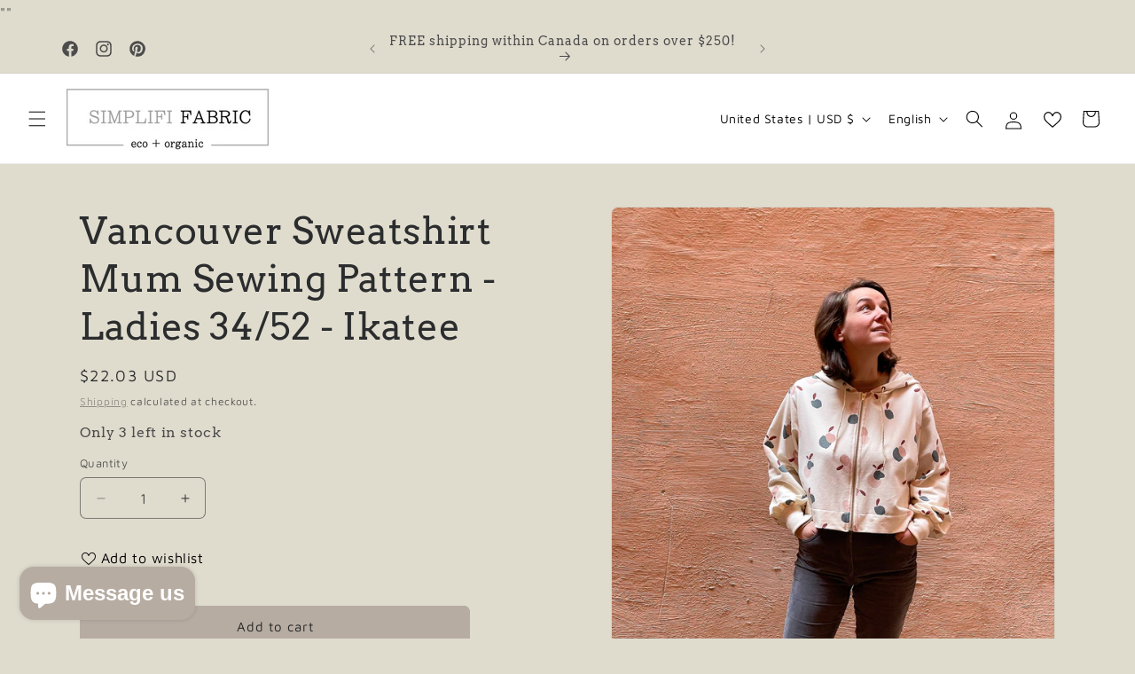

--- FILE ---
content_type: text/css
request_url: https://cdn.shopify.com/extensions/019b929d-e2af-7d1b-91b2-d8de00f7574f/app-extension-283/assets/hulkapps-wishlist-styles.css
body_size: 8201
content:
@font-face{font-family:wishlist__icon;src:url(https://hulkapps-wishlist.nyc3.digitaloceanspaces.com/assets/fonts/wishlist-icon.eot);src:url(https://hulkapps-wishlist.nyc3.digitaloceanspaces.com/assets/fonts/wishlist-icon.eot#iefix) format("embedded-opentype"),url(https://hulkapps-wishlist.nyc3.digitaloceanspaces.com/assets/fonts/wishlist-icon.woff) format("woff"),url(https://hulkapps-wishlist.nyc3.digitaloceanspaces.com/assets/fonts/wishlist-icon.ttf) format("truetype"),url(https://hulkapps-wishlist.nyc3.digitaloceanspaces.com/assets/fonts/wishlist-icon.svg#wishlist-icon) format("svg");font-weight:400;font-style:normal;font-display:swap}[class*=" icon-wishlist-"]:before,[class^=icon-wishlist-]:before{font-family:wishlist__icon!important;font-style:normal!important;font-variant:normal!important;text-transform:none!important;speak:none;line-height:1;-webkit-font-smoothing:antialiased;-moz-osx-font-smoothing:grayscale}.text-upper{text-transform:uppercase}.icon-wishlist-bin:before{content:"a"}.icon-wishlist-plus:before{content:"b"}.icon-wishlist-list-view:before{content:"d"}.icon-wishlist-grid-view:before{content:"c"}.icon-wishlist-search:before{content:"e"}.icon-wishlist-remove:before{content:"f"}.icon-wishlist-cross:before{content:"g"}.icon-wishlist-check:before{content:"h"}.icon-wishlist-facebook1:before{content:"i"}.icon-wishlist-twitter:before{content:"j"}.icon-wishlist-heart:before{content:"k"}.icon-wishlist-heart-empty:before{content:"l";margin-left:2px;margin-top:2px}.msg-tooltip{position:fixed;bottom:30px;right:0;background:inherit;z-index:9999;padding:25px 30px;max-width:360px;line-height:24px;box-shadow:1px 0 14px hsla(0,0%,45.9%,.5);transform:translateX(100%);transition:all .3s ease-in-out}.msg-tooltip.hulkActive{transform:translateX(-5%)}.accountWishlistButton{display:none!important}.msg-tooltip.wishlistError a{text-decoration:underline!important;color:#0074cc!important}.msg-tooltip.wishlistError a:hover{color:#0a95ff!important}.hulkapps__popup__active{overflow-y:hidden!important}.hulk__wishlist-wrap a.disabled,.hulk__wishlist-wrap div.disabled{pointer-events:none}.hulk__wishlist-wrap .wrapper{max-width:1280px;margin:0 auto;padding:0 15px}.hulk__wishlist-wrap a,.hulk__wishlist-wrap button,.hulk__wishlist-wrap input{outline:none;text-decoration:none}.hulk__wishlist-wrap input[type=text]{padding:10px 18px!important}.hulk__wishlist-wrap label{display:block}.hulk__wishlist-wrap .wishlist-view{display:flex;border:1px solid #d1d1d1;border-radius:4px;height:46px;overflow:hidden}.hulk__wishlist-wrap .change__view{display:block;background:transparent;border:0;padding:14px 15px;color:#d1d1d1;line-height:1;cursor:pointer}.hulk__wishlist-wrap .change__view:focus,.hulk__wishlist-wrap .change__view:hover{color:#525252;background:#f2f2f2}.hulk__wishlist-wrap .change__view-active{cursor:default;color:#525252;background:#f2f2f2}.hulk__wishlist-wrap .rte .wishlist-btn,.hulk__wishlist-wrap .wishlist-btn{display:inline-block;padding:6px 20px;width:auto;margin:0;font-weight:400;text-decoration:none;text-align:center;vertical-align:middle;white-space:nowrap;cursor:pointer;border:1px solid transparent;-webkit-user-select:none;-moz-user-select:none;user-select:none;-webkit-appearance:none;-moz-appearance:none;border-radius:0;transition:all .2s ease-in-out;color:#fff;line-height:1.5}.hulk__wishlist-wrap .rte .wishlist-btn:hover,.hulk__wishlist-wrap .wishlist-btn:hover{background-color:#333;color:#fff}.hulk__wishlist-wrap .rte .wishlist-btn:active,.hulk__wishlist-wrap .rte .wishlist-btn:focus,.hulk__wishlist-wrap .wishlist-btn:active,.hulk__wishlist-wrap .wishlist-btn:focus{background-color:#ffa476;color:#fff}.hulk__wishlist-wrap .rte .wishlist-btn.disabled,.hulk__wishlist-wrap .rte .wishlist-btn[disabled],.hulk__wishlist-wrap .wishlist-btn.disabled,.hulk__wishlist-wrap .wishlist-btn[disabled]{cursor:default!important;color:#333!important;background-color:#d1d1d1!important;border-color:#d1d1d1!important}.hulk__wishlist-wrap ol,.hulk__wishlist-wrap ul{margin:0;padding:0}.hulk__wishlist-wrap button{background:none;border:none;display:inline-block;cursor:pointer}.hulk__wishlist-wrap textarea{min-height:100px}.hulk__wishlist-wrap input[type=checkbox],.hulk__wishlist-wrap input[type=radio]{display:none}.hulk__wishlist-wrap .my-wishlist-input-group{box-shadow:-1px 2px 1px -1px rgba(0,0,0,.12),-2px 1px 1px 0 rgba(0,0,0,.11),0 0 2px 1px rgba(0,0,0,.1);padding:10px;border-radius:10px}.hulk__wishlist-wrap .input-group{position:relative;display:block;border-collapse:separate;max-width:100%}.hulk__wishlist-wrap .input-group.search-bar{display:table!important}.hulk__wishlist-wrap .input-group-btn,.hulk__wishlist-wrap .input-group-field{display:table-cell;vertical-align:middle;margin:0}.hulk__wishlist-wrap .input-group .input-group-field{width:100%}.hulk__wishlist-wrap .input-group-btn{position:relative;white-space:nowrap;width:1%;padding:0}.hulk__wishlist-wrap .pagination{margin-bottom:1em;margin-top:1em;text-align:center;display:flex;align-items:center;justify-content:center;flex-wrap:wrap}.hulk__wishlist-wrap .pagination>span{display:inline-block;line-height:1}.hulk__wishlist-wrap .pagination a{display:block}.hulk__wishlist-wrap .pagination .page.current,.hulk__wishlist-wrap .pagination a{padding:8px}.hulk__wishlist-wrap form{margin-bottom:0}.hulk__wishlist-wrap .wrapper_grid{display:flex;flex-wrap:wrap;margin-right:-15px;margin-left:-15px;margin-bottom:5rem}.hulk__wishlist-wrap .grid_1{flex:0 0 100%;max-width:100%;padding:0 15px}.hulk__wishlist-wrap .grid_2{flex:0 0 16.66667%;max-width:16.66667%;padding:0 15px}.hulk__wishlist-wrap .grid_3{flex:0 0 25%;max-width:25%;padding:0 15px}@media screen and (max-width:767px){.hulk__wishlist-wrap .grid_3{flex:0 0 100%;max-width:100%}}.hulk__wishlist-wrap .grid_4{flex:0 0 33.33%;max-width:33.33%;padding:0 15px}@media screen and (max-width:767px){.hulk__wishlist-wrap .grid_4{flex:0 0 100%;max-width:100%}}.hulk__wishlist-wrap .grid_5{flex:0 0 41.66%;max-width:41.66%;padding:0 15px}@media screen and (max-width:767px){.hulk__wishlist-wrap .grid_5{flex:0 0 100%;max-width:100%}}.hulk__wishlist-wrap .grid_6{flex:0 0 50%;max-width:50%;padding:0 15px}@media screen and (max-width:767px){.hulk__wishlist-wrap .grid_6{flex:0 0 100%;max-width:100%}}.hulk__wishlist-wrap .grid_7{flex:0 0 58.33%;max-width:58.33%;padding:0 15px}@media screen and (max-width:767px){.hulk__wishlist-wrap .grid_7{flex:0 0 100%;max-width:100%}}.hulk__wishlist-wrap .grid_8{flex:0 0 66.66%;max-width:66.66%;padding:0 15px}@media screen and (max-width:767px){.hulk__wishlist-wrap .grid_8{flex:0 0 100%;max-width:100%}}.hulk__wishlist-wrap .grid_9{flex:0 0 75%;max-width:75%;padding:0 15px}@media screen and (max-width:767px){.hulk__wishlist-wrap .grid_9{flex:0 0 100%;max-width:100%}}.hulk__wishlist-wrap .grid_10{flex:0 0 83.33%;max-width:83.33%;padding:0 15px}.hulk__wishlist-wrap .grid_11{flex:0 0 91.66%;max-width:91.66%;padding:0 15px}.hulk__wishlist-wrap .grid_12{width:100%;padding:0 15px}.hulk__wishlist-wrap .fancy_title{margin-bottom:20px;padding-bottom:12px;border-bottom:1px solid #d1d1d1}.hulk__wishlist-wrap .fancy_title h3,.hulk__wishlist-wrap .fancy_title p{margin-bottom:4px}.hulk__wishlist-wrap .fancy_title .enable-share_sbcrb:before{content:"|";color:#d1d1d1;display:inline-block;margin:0 8px 0 4px}.hulk__wishlist-wrap .fancy_title .hide-before:before{content:""}.hulk__wishlist-wrap .fancy_title .share_sbcrb>a:nth-child(2):before,.hulk__wishlist-wrap .fancy_title .share_sbcrb>a:nth-child(3):before{content:"|";color:#d1d1d1;display:inline-block;margin:0 8px 0 4px}.hulk__wishlist-wrap .sidebar_container .search__bar{margin-bottom:10px;height:46px;margin-right:0}.hulk__wishlist-wrap .multiple_siderbar{border:1px solid #d1d1d1}@media screen and (max-width:767px){.hulk__wishlist-wrap .multiple_siderbar{margin-bottom:30px}}.hulk__wishlist-wrap .multiple_siderbar .sidebar_list{list-style:none;max-height:200vh}.hulk__wishlist-wrap .multiple_siderbar .sidebar_list .sidebar_item{padding:10px 15px;margin-bottom:0;display:flex;justify-content:space-between}.hulk__wishlist-wrap .multiple_siderbar .sidebar_list .sidebar_item.active{background:#f5f5f5}.hulk__wishlist-wrap .multiple_siderbar .sidebar_list .sidebar_item:not(:last-child){border-bottom:1px solid #d1d1d1}.hulk__wishlist-wrap .multiple_siderbar .sidebar_list .sidebar_item .sidebar_content button[data-updateexistingwishlist]{margin-top:10px}.hulk__wishlist-wrap .multiple_siderbar .sidebar_list .sidebar_item .sidebar_content .Wishlist_cat_title,.hulk__wishlist-wrap .multiple_siderbar .sidebar_list .sidebar_item .sidebar_content h6,.hulk__wishlist-wrap .multiple_siderbar .sidebar_list .sidebar_item .sidebar_content p{color:#000}.hulk__wishlist-wrap .multiple_siderbar .sidebar_list .sidebar_item h6{margin-bottom:3px;font-weight:700}.hulk__wishlist-wrap .multiple_siderbar .sidebar_list .sidebar_item .share_sbcrb{margin-bottom:0;line-height:15px}.hulk__wishlist-wrap .multiple_siderbar .sidebar_list .sidebar_item .share_sbcrb a{font-size:12px;display:inline-block;vertical-align:middle;line-height:15px}.hulk__wishlist-wrap .multiple_siderbar .sidebar_list .sidebar_item .share_sbcrb a:not(:last-child){border-right:1px solid #707070;padding-right:6px;margin-right:6px}.hulk__wishlist-wrap .multiple_siderbar .sidebar_list .sidebar_item .content_remove{font-size:18px;margin-top:4px;line-height:1}.hulk__wishlist-wrap .multiple_siderbar .sidebar_list .sidebar_item .content_remove a{line-height:1;vertical-align:top}.hulk__wishlist-wrap .multiple_siderbar .sidebar_list .sidebar_item .content_remove a:before{vertical-align:top}.hulk__wishlist-wrap .multiple_siderbar .sidebar_list .sidebar_item .creat_link{cursor:pointer}.hulk__wishlist-wrap .multiple_siderbar .sidebar_list .sidebar_item .creat_link span{font-size:14px;margin-right:8px;vertical-align:initial}.hulk__wishlist-wrap .multiple_siderbar .sidebar_list .sidebar_item .input-group p{color:#000}.hulk__wishlist-wrap .multiple_siderbar .sidebar_list .sidebar_item .input-group .wishlist-checkbox{margin-bottom:10px}.hulk__wishlist-wrap .multiple_siderbar .sidebar_list .sidebar_item .input-group .wishlist-checkbox input[type=text]{margin-bottom:0}.hulk__wishlist-wrap .multiple_siderbar .sidebar_list+.sidebar_list{border-top:1px solid #d1d1d1}.hulk__wishlist-wrap .multiple_siderbar .sidebar_list+.sidebar_list .sidebar_item{border-bottom:0!important}.hulk__wishlist-wrap .search__bar{position:relative;margin-right:30px;flex:1}.hulk__wishlist-wrap .search__bar input{height:100%}.hulk__wishlist-wrap .search__bar:before{content:"e";font-family:wishlist__icon!important;font-style:normal!important;font-weight:400!important;font-variant:normal!important;text-transform:none!important;position:absolute;left:0;top:0;bottom:0;font-size:18px;color:#555;width:46px;height:46px;display:flex;align-items:center;justify-content:center}.hulk__wishlist-wrap .search__bar input{padding-left:46px}.hulk__wishlist-wrap .list-header{display:flex;justify-content:space-between;padding-bottom:10px}.hulk__wishlist-wrap .bulk_action li{list-style:none;display:inline-block;vertical-align:middle}.hulk__wishlist-wrap .bulk_action #hulk_select_all{display:block;float:left;margin-top:7px}.hulk__wishlist-wrap .bulk_action #hulk_select_drawer_all{display:block;float:left;margin-top:5px}.hulk__wishlist-wrap .bulk_action li:first-child:before{border:none}.hulk__wishlist-wrap .bulk_action li:before{content:"";border-left:1px solid #000;margin:0 8px;height:auto}.hulk__wishlist-wrap .wishlist-list-view .wishlist-card{padding:15px;display:flex;box-shadow:0 4px 24px 0 rgba(0,0,0,.1);border-bottom:none;margin-top:10px}.hulk__wishlist-wrap .wishlist-list-view .wishlist-card .grid__view{display:none}.hulk__wishlist-wrap .wishlist-list-view .wishlist__product{display:flex;align-items:center;flex:1}.hulk__wishlist-wrap .wishlist-list-view .wishlist__product .hulk_wl_item_select{display:block;top:10px;left:10px;z-index:2}.hulk__wishlist-wrap .wishlist-list-view .wishlist__product .wishlist__product-img{width:128px;min-width:128px;height:128px;position:relative;margin-left:15px}@media screen and (max-width:576px){.hulk__wishlist-wrap .wishlist-list-view .wishlist__product .wishlist__product-img{transform:scale(1.5);margin-left:15px;width:60px;min-width:60px;height:60px}}.hulk__wishlist-wrap .wishlist-list-view .wishlist__product .wishlist__product-img img{width:100%;height:100%;-o-object-fit:cover;object-fit:cover}.hulk__wishlist-wrap .wishlist-list-view .wishlist__product .wishlist__product-img input{position:absolute;top:2px;left:1px}.hulk__wishlist-wrap .wishlist-list-view .wishlist__product .wishlist__product-wrapper{display:flex;flex-wrap:nowrap;justify-content:space-between;flex:1 1 100%}@media (min-width:360px) and (max-width:576px){.hulk__wishlist-wrap .wishlist-list-view .wishlist__product .wishlist__product-wrapper{justify-content:end;flex-wrap:wrap}}@media screen and (max-width:359px){.hulk__wishlist-wrap .wishlist-list-view .wishlist__product .wishlist__product-wrapper{justify-content:start;flex-wrap:wrap}}.hulk__wishlist-wrap .wishlist-list-view .wishlist__product .wishlist__product-content{font-size:14px;padding-left:15px;display:flex;flex-direction:column;align-items:center;justify-content:center}.hulk__wishlist-wrap .wishlist-list-view .wishlist__product .wishlist__product-content .hulk-wl-offers{position:relative;padding:5px 2px;font-weight:600}.hulk__wishlist-wrap .wishlist-list-view .wishlist__product .wishlist__product-content .hulk-wl-offers .hulk-wl-left_sec,.hulk__wishlist-wrap .wishlist-list-view .wishlist__product .wishlist__product-content .hulk-wl-offers .hulk-wl-right_sec{text-align:center;display:inline-block;font-size:14px;width:auto;padding:0 5px;border-radius:5px}.hulk__wishlist-wrap .wishlist-list-view .wishlist__product .wishlist__product-content .hulk-wl-offers .hulk-wl-left_sec{background-color:#425bdc;border:1px solid #425bdc;color:#fff}.hulk__wishlist-wrap .wishlist-list-view .wishlist__product .wishlist__product-content .hulk-wl-offers .hulk-wl-right_sec{background-color:#ffedef;border:1px solid #ffedef;color:#ff4446;margin-left:10px}.hulk__wishlist-wrap .wishlist-list-view .wishlist__product .wishlist__product-content .hulk-product__title{text-align:center}@media (min-width:360px) and (max-width:576px){.hulk__wishlist-wrap .wishlist-list-view .wishlist__product .wishlist__product-content{align-items:end}.hulk__wishlist-wrap .wishlist-list-view .wishlist__product .wishlist__product-content .hlk_wl_productQty{justify-content:end}}@media screen and (max-width:359px){.hulk__wishlist-wrap .wishlist-list-view .wishlist__product .wishlist__product-content{align-items:start;padding-left:20px}.hulk__wishlist-wrap .wishlist-list-view .wishlist__product .wishlist__product-content .hlk_wl_productQty{justify-content:end}}@media (min-width:360px) and (max-width:576px){.hulk__wishlist-wrap .wishlist-list-view .wishlist__product .wishlist__product-content{display:flex;flex-direction:column}.hulk__wishlist-wrap .wishlist-list-view .wishlist__product .wishlist__product-content .hulk-product__title{text-align:right}}@media screen and (max-width:359px){.hulk__wishlist-wrap .wishlist-list-view .wishlist__product .wishlist__product-content{display:flex;flex-direction:column}.hulk__wishlist-wrap .wishlist-list-view .wishlist__product .wishlist__product-content .hulk-product__title{text-align:left;width:149px!important}}@media screen and (min-width:577px){.hulk__wishlist-wrap .wishlist-list-view .wishlist__product .wishlist__product-content{align-items:start}.hulk__wishlist-wrap .wishlist-list-view .wishlist__product .wishlist__product-content .hulk-product__title{text-align:left}}.hulk__wishlist-wrap .wishlist-list-view .wishlist__product .wishlist__product-content p{margin:0}.hulk__wishlist-wrap .wishlist-list-view .wishlist__product .wishlist__product-content p.hulk-price{font-weight:700;margin:4px 0}.hulk__wishlist-wrap .wishlist-list-view .wishlist__product .wishlist__product-content span.compare_price{text-decoration:line-through;margin-right:7px;color:#626262;font-weight:500}.hulk__wishlist-wrap .wishlist-list-view .wishlist__product .wishlist__product-content .variants{min-height:35px}.hulk__wishlist-wrap .wishlist-list-view .wishlist__product .wishlist__product-content select[data-hulkproductvariants]{width:100%;height:35px;font-size:16px;padding:0 10px}.hulk__wishlist-wrap .wishlist-list-view .wishlist__product .wishlist__product-content p.hulk-product__title{white-space:nowrap;width:200px;overflow:hidden;text-overflow:ellipsis}.hulk__wishlist-wrap .wishlist-list-view .hlk_wl_productQty{justify-content:center}@media screen and (max-width:576px){.hulk__wishlist-wrap .wishlist-list-view .hlk_wl_productQty{align-items:end}}@media screen and (max-width:359px){.hulk__wishlist-wrap .wishlist-list-view .hlk_wl_productQty{padding-left:20px}}.hulk__wishlist-wrap .wishlist-list-view .wishlist-status{text-align:left;padding-left:15px;width:100%}@media (min-width:360px) and (max-width:576px){.hulk__wishlist-wrap .wishlist-list-view .wishlist-status{display:flex;flex-direction:column;align-items:end}}@media screen and (max-width:359px){.hulk__wishlist-wrap .wishlist-list-view .wishlist-status{display:flex;flex-direction:column;align-items:start;padding-left:20px}}@media screen and (min-width:577px){.hulk__wishlist-wrap .wishlist-list-view .wishlist-status{text-align:right}}.hulk__wishlist-wrap .wishlist-list-view .wishlist-status .added_date{font-size:12px}.hulk__wishlist-wrap .wishlist-list-view .wishlist-status a{font-size:14px;display:inline-block;margin-left:20px}.hulk__wishlist-wrap .wishlist-list-view .wishlist-status a.icon-wishlist-bin.hulkThemeColor:before{vertical-align:middle}.hulk__wishlist-wrap .wishlist-list-view .wishlist-status p.added_date{margin-bottom:15px;margin-top:0}.hulk__wishlist-wrap .wishlist-list-view .wishlist-status p.item__delete{margin-bottom:0;margin-top:5px;margin-right:40px}.hulk__wishlist-wrap .wishlist-list-view .wishlist-status .product-share{width:17px!important;height:17px!important;cursor:pointer;margin:8px 0 -3px 15px}.hulk__wishlist-wrap .wishlist-grid-view{display:grid!important;grid-template-columns:repeat(3,1fr);grid-gap:25px;box-sizing:border-box;margin:0!important}@media screen and (max-width:991px){.hulk__wishlist-wrap .wishlist-grid-view{grid-template-columns:repeat(2,1fr);grid-gap:25px}}@media screen and (max-width:576px){.hulk__wishlist-wrap .wishlist-grid-view{grid-template-columns:repeat(1,1fr);grid-gap:25px}}.hulk__wishlist-wrap .wishlist-grid-view .wishlist-card{display:flex;flex-direction:column;margin-bottom:30px;border:none;box-shadow:0 4px 24px 0 rgba(0,0,0,.1)}.hulk__wishlist-wrap .wishlist-grid-view .wishlist-card .list__view{display:none}.hulk__wishlist-wrap .wishlist-grid-view .wishlist__product{flex:1 1 auto;min-height:1px}.hulk__wishlist-wrap .wishlist-grid-view .wishlist__product .wishlist__product-img{width:100%;padding-top:100%;position:relative;border:none}.hulk__wishlist-wrap .wishlist-grid-view .wishlist__product .wishlist__product-img img{position:absolute;top:0;left:0;width:100%;height:100%;-o-object-fit:cover;object-fit:cover}.hulk__wishlist-wrap .wishlist-grid-view .wishlist__product .wishlist__product-img .item__delete{position:absolute;top:6px;right:10px;font-size:20px;z-index:2;margin-bottom:0;margin-top:0}.hulk__wishlist-wrap .wishlist-grid-view .wishlist__product .wishlist__product-img .item__delete a{line-height:20px;display:inline-block}.hulk__wishlist-wrap .wishlist-grid-view .wishlist__product .wishlist__product-img .hulk_wl_item_select{display:block;position:absolute;top:10px;left:10px;z-index:2}.hulk__wishlist-wrap .wishlist-grid-view .wishlist__product .hulk-wl-offers{position:relative;padding:5px 10px;font-weight:600;color:#fff}.hulk__wishlist-wrap .wishlist-grid-view .wishlist__product .hulk-wl-offers .hulk-wl-left_sec{text-align:left;width:48%;display:inline-block}.hulk__wishlist-wrap .wishlist-grid-view .wishlist__product .hulk-wl-offers .hulk-wl-right_sec{text-align:right;width:49%;display:inline-block}.hulk__wishlist-wrap .wishlist-grid-view .wishlist__product .wishlist__product-content{font-size:14px;padding:10px 0}.hulk__wishlist-wrap .wishlist-grid-view .wishlist__product .wishlist__product-content p{margin:0}.hulk__wishlist-wrap .wishlist-grid-view .wishlist__product .wishlist__product-content p.hulk-price{font-weight:700;margin:4px 0}.hulk__wishlist-wrap .wishlist-grid-view .wishlist__product .wishlist__product-content span.compare_price{text-decoration:line-through;margin-right:7px;color:#626262;font-weight:500}.hulk__wishlist-wrap .wishlist-grid-view .wishlist__product .wishlist__product-content p.hulk-product__title{display:-webkit-box;-webkit-line-clamp:2;-webkit-box-orient:vertical;white-space:normal;width:200px;overflow:hidden}.hulk__wishlist-wrap .wishlist-grid-view .wishlist__product .wishlist__product-content p.varient{min-height:22px;display:block}.hulk__wishlist-wrap .wishlist-grid-view .wishlist__product .wishlist__product-content .variants{min-height:35px}.hulk__wishlist-wrap .wishlist-grid-view .wishlist__product .wishlist__product-content select[data-hulkproductvariants]{width:100%;height:35px;font-size:16px;padding:0 10px}.hulk__wishlist-wrap .wishlist-grid-view .wishlist__product .wishlist__product-content .product-share{width:20px!important;height:20px!important;display:inline-block;position:relative;float:right}.hulk__wishlist-wrap .wishlist-grid-view .wishlist-status{text-align:left}.hulk__wishlist-wrap .wishlist-grid-view .wishlist-status .wishlist-btn{width:100%;padding:7px 20px;font-size:16px;line-height:1}.hulk__wishlist-wrap .wishlist-grid-view .wishlist-status .added_date,.hulk__wishlist-wrap .wishlist-grid-view .wishlist-status a{font-size:12px}.hulk__wishlist-wrap .wishlist-grid-view .wishlist-status p.added_date{margin-top:5px}.hulk__wishlist-wrap .wishlist-popup[data-hulkappswishlistpopup] .wishlist-modal.modal-small{padding:0}.hulk__wishlist-wrap .wishlist-popup[data-hulkappswishlistpopup] .wishlist-modal .wishlist-modal__header{text-align:left;padding:20px 28px;border-bottom:1px solid #bebebe}.hulk__wishlist-wrap .wishlist-popup[data-hulkappswishlistpopup] .wishlist-modal .close-popup{top:25px;right:20px}.hulk__wishlist-wrap .wishlist-popup[data-hulkappswishlistpopup] .wishlist-modal .wishlist-modal__body{padding:0}.hulk__wishlist-wrap .wishlist-popup[data-hulkappswishlistpopup] .wishlist-modal .wishlist-modal__body p[data-choosewishlisttext]{display:none}.hulk__wishlist-wrap .wishlist-popup[data-hulkappswishlistpopup] .wishlist-modal .wishlist-modal__body .choose-wishlist-option li{border-bottom:1px solid #ccc;padding:10px 20px;margin-bottom:0!important}.hulk__wishlist-wrap .wishlist-popup[data-hulkappswishlistpopup] .wishlist-modal .wishlist-modal__body .choose-wishlist-option li .my-wishlist-input-group{box-shadow:none;padding:10px}.hulk__wishlist-wrap .wishlist-popup[data-hulkappswishlistpopup] .wishlist-modal .wishlist-modal__body .choose-wishlist-option li:not(:last-child){margin-bottom:0}.hulk__wishlist-wrap .wishlist-popup[data-hulkappswishlistpopup] .wishlist-modal .choose-wishlist-option{margin-top:0}.hulk__wishlist-wrap .wishlist-popup[data-hulkappswishlistpopup] .wishlist-modal .choose-wishlist-option li[data-opencreatesection]{padding:20px 30px}.hulk__wishlist-wrap .wishlist-popup[data-hulkappswishlistpopup] .wishlist-modal .choose-wishlist-option li[data-opencreatesection]:not(:last-child){margin-bottom:0}.hulk__wishlist-wrap .wishlist-popup[data-hulkappswishlistpopup] .wishlist-modal .choose-wishlist-option+.choose-wishlist-option{margin-top:0!important}.hulk__wishlist-wrap .wishlist-popup[data-hulkappswishlistpopup] .wishlist-modal .wishlist-modal__footer{border-top:none;padding:20px}.hulk__wishlist-wrap .wishlist-popup[data-hulkappsguestshare] .modal-small{max-width:524px!important}.hulk__wishlist-wrap .wishlist-popup{position:fixed;top:0;bottom:0;left:0;right:0;z-index:1110;display:flex;align-items:center;justify-content:center;display:none}.hulk__wishlist-wrap .wishlist-popup.open{display:flex}.hulk__wishlist-wrap .wishlist-popup:after{content:"";display:block;width:100%;height:100%;left:0;top:0;position:absolute;background:#000;opacity:.6}.hulk__wishlist-wrap .wishlist-popup.wishlist-delete-popup .wishlist-modal__body{text-align:center;padding:50px 20px!important}.hulk__wishlist-wrap .wishlist-popup.wishlist-delete-popup .wishlist-modal__body .btn-wrap{margin-top:40px}.hulk__wishlist-wrap .wishlist-popup.wishlist-delete-popup .wishlist-modal__body .btn-wrap .wishlist-btn{margin:0 10px}.hulk__wishlist-wrap .wishlist-popup .wishlist-modal{background:#fff;position:relative;z-index:9;width:100%;max-height:80%;overflow:auto}.hulk__wishlist-wrap .wishlist-popup .wishlist-modal.modal-medium{max-width:800px}.hulk__wishlist-wrap .wishlist-popup .wishlist-modal.modal-small{max-width:620px}.hulk__wishlist-wrap .wishlist-popup .wishlist-modal .close-popup{font-size:15px;position:absolute;top:16px;right:20px;color:#afafaf}.hulk__wishlist-wrap .wishlist-popup .wishlist-modal .wishlist-modal__header{display:block;justify-content:space-between;align-items:center;text-align:left;padding:15px 25px;border-bottom:1px solid #ccc}.hulk__wishlist-wrap .wishlist-popup .wishlist-modal .wishlist-modal__header *{margin:0}.hulk__wishlist-wrap .wishlist-popup .wishlist-modal .wishlist-modal__header h2{display:inline-block}.hulk__wishlist-wrap .wishlist-popup .wishlist-modal .wishlist-modal__body,.hulk__wishlist-wrap .wishlist-popup .wishlist-modal .wishlist-modal__body.product-view-popup{padding:42px 25px!important}.hulk__wishlist-wrap .wishlist-popup .wishlist-modal .wishlist-modal__body.product-view-popup .wishlist-modal__header,.hulk__wishlist-wrap .wishlist-popup .wishlist-modal .wishlist-modal__body .wishlist-modal__header{border-bottom:none;text-align:center}.hulk__wishlist-wrap .wishlist-popup .wishlist-modal .wishlist-modal__body .hulk-wishlists[data-sidebarWidgetHulkWishlists],.hulk__wishlist-wrap .wishlist-popup .wishlist-modal .wishlist-modal__body.product-view-popup .hulk-wishlists[data-sidebarWidgetHulkWishlists]{width:100%;margin-bottom:25px;height:45px;padding:10px 18px}.hulk__wishlist-wrap .wishlist-popup .wishlist-modal .wishlist-modal__body .choose-wishlist-option,.hulk__wishlist-wrap .wishlist-popup .wishlist-modal .wishlist-modal__body.product-view-popup .choose-wishlist-option{list-style:none;font-size:14px}.hulk__wishlist-wrap .wishlist-popup .wishlist-modal .wishlist-modal__body .choose-wishlist-option li:not(:last-child),.hulk__wishlist-wrap .wishlist-popup .wishlist-modal .wishlist-modal__body.product-view-popup .choose-wishlist-option li:not(:last-child){margin-bottom:15px}.hulk__wishlist-wrap .wishlist-popup .wishlist-modal .wishlist-modal__body .choose-wishlist-option li .creat_link span,.hulk__wishlist-wrap .wishlist-popup .wishlist-modal .wishlist-modal__body.product-view-popup .choose-wishlist-option li .creat_link span{font-size:14px;margin-right:8px;vertical-align:initial}.hulk__wishlist-wrap .wishlist-popup .wishlist-modal .wishlist-modal__body .choose-wishlist-option+.choose-wishlist-option,.hulk__wishlist-wrap .wishlist-popup .wishlist-modal .wishlist-modal__body.product-view-popup .choose-wishlist-option+.choose-wishlist-option{margin-top:15px}.hulk__wishlist-wrap .wishlist-popup .wishlist-modal .wishlist-modal__body .choose-wishlist-option+.choose-wishlist-option .input-group label,.hulk__wishlist-wrap .wishlist-popup .wishlist-modal .wishlist-modal__body.product-view-popup .choose-wishlist-option+.choose-wishlist-option .input-group label{margin-bottom:5px}.hulk__wishlist-wrap .wishlist-popup .wishlist-modal .wishlist-modal__body .choose-wishlist-option .input-group>.wishlist-checkbox,.hulk__wishlist-wrap .wishlist-popup .wishlist-modal .wishlist-modal__body.product-view-popup .choose-wishlist-option .input-group>.wishlist-checkbox{display:inline-block;vertical-align:bottom;width:90%;margin-bottom:0}.hulk__wishlist-wrap .wishlist-popup .wishlist-modal .wishlist-modal__body .choose-wishlist-option .input-group>.wishlist-checkbox input[type=text],.hulk__wishlist-wrap .wishlist-popup .wishlist-modal .wishlist-modal__body.product-view-popup .choose-wishlist-option .input-group>.wishlist-checkbox input[type=text]{margin-bottom:0}.hulk__wishlist-wrap .wishlist-popup .wishlist-modal .wishlist-modal__body .choose-wishlist-option .input-group .wishlist-btn,.hulk__wishlist-wrap .wishlist-popup .wishlist-modal .wishlist-modal__body.product-view-popup .choose-wishlist-option .input-group .wishlist-btn{display:block;vertical-align:top;border-radius:0}.hulk__wishlist-wrap .wishlist-popup .wishlist-modal .wishlist-modal__body.product-view-popup .slider-arrows,.hulk__wishlist-wrap .wishlist-popup .wishlist-modal .wishlist-modal__body .slider-arrows{width:100%;margin:20px auto 0}.hulk__wishlist-wrap .wishlist-popup .wishlist-modal .wishlist-modal__body.product-view-popup .slider-arrows .carousel-control .arrow,.hulk__wishlist-wrap .wishlist-popup .wishlist-modal .wishlist-modal__body .slider-arrows .carousel-control .arrow{line-height:1;display:inline-block;vertical-align:middle;float:none!important}.hulk__wishlist-wrap .wishlist-popup .wishlist-modal .wishlist-modal__body.product-view-popup .slider-arrows .carousel-control .arrow svg,.hulk__wishlist-wrap .wishlist-popup .wishlist-modal .wishlist-modal__body .slider-arrows .carousel-control .arrow svg{fill:#a1a1a1}.hulk__wishlist-wrap .wishlist-popup .wishlist-modal .wishlist-modal__body.product-view-popup .slider-arrows .carousel-control .arrow:hover svg,.hulk__wishlist-wrap .wishlist-popup .wishlist-modal .wishlist-modal__body .slider-arrows .carousel-control .arrow:hover svg{fill:#ffa476}.hulk__wishlist-wrap .wishlist-popup .wishlist-modal .wishlist-modal__body.product-view-popup .slider-arrows .carousel-control .arrow svg,.hulk__wishlist-wrap .wishlist-popup .wishlist-modal .wishlist-modal__body .slider-arrows .carousel-control .arrow svg{width:17px;height:17px;cursor:pointer;transition:all .3s;vertical-align:top}.hulk__wishlist-wrap .wishlist-popup .wishlist-modal .wishlist-modal__body.product-view-popup .slider-arrows .carousel-control:last-child:before,.hulk__wishlist-wrap .wishlist-popup .wishlist-modal .wishlist-modal__body .slider-arrows .carousel-control:last-child:before{content:"";height:20px;width:2px;position:relative;background-color:#b3b3b3;display:inline-block;margin:0 5px 0 8px;vertical-align:middle}.hulk__wishlist-wrap .wishlist-popup .wishlist-modal .wishlist-modal__footer{display:flex;justify-content:flex-end;padding:15px 25px;border-top:1px solid #d1d1d1;align-items:center}.hulk__wishlist-wrap .wishlist-popup .wishlist-modal .wishlist-modal__footer .modal-footer-link{color:#ffa476;margin-right:20px}.hulk__wishlist-wrap .wishlist-popup hr{margin:0}.hulk__wishlist-wrap .choose-wishlist-option .input-group input[type=checkbox]+label span{border:1px solid #333;width:18px;height:18px;border-radius:3px;display:inline-block;vertical-align:middle;margin-right:5px}.hulk__wishlist-wrap .choose-wishlist-option .input-group input[type=checkbox]+label span:after{content:"h";font-family:wishlist__icon!important;font-style:normal!important;font-weight:400!important;font-variant:normal!important;text-transform:none!important;margin:-1px 0 0 2px;display:block;font-size:12px;opacity:0;line-height:18px}.hulk__wishlist-wrap .choose-wishlist-option .input-group input[type=checkbox]:checked+label span:after{opacity:1}.hulk__wishlist-wrap .carousel-cell{width:100%}.hulk__wishlist-wrap .wishlist-carousel-nav{margin:20px -10px 0}.hulk__wishlist-wrap .wishlist-carousel-nav .carousel-cell{width:33.33%;padding:0 10px}.hulk__wishlist-wrap .wishlist-carousel-nav .carousel-cell .carousel-cell-image{padding-top:100%;position:relative;border:1px solid transparent}.hulk__wishlist-wrap .wishlist-carousel-nav .carousel-cell .carousel-cell-image img{position:absolute;top:0;left:0;width:100%;height:100%;-o-object-fit:cover;object-fit:cover}.hulk__wishlist-wrap .wishlist-carousel-nav .carousel-cell.is-selected .carousel-cell-image{border-color:#525252}.hulk__wishlist-wrap .popup-details{font-size:16px;position:relative}.hulk__wishlist-wrap .popup-details .close-popup{position:absolute;top:26px;right:21px}.hulk__wishlist-wrap .popup-details p{margin-bottom:3px}.hulk__wishlist-wrap .popup-details .hulk-price{font-weight:700}.hulk__wishlist-wrap .popup-details .vendor{text-transform:uppercase}.hulk__wishlist-wrap .popup-details .popup-product-info,.hulk__wishlist-wrap .popup-details .popup-product-offer{padding-bottom:20px;border-bottom:1px solid #d1d1d1;margin-bottom:25px}.hulk__wishlist-wrap .popup-details .popup-product-offer{max-height:195px;overflow:auto}.hulk__wishlist-wrap .products-details-link{margin-top:15px}.hulk__wishlist-wrap .products-details-link a{text-decoration:underline;color:#ffa476}.hulk__wishlist-wrap .product-view-popup .close-popup{padding:14px!important;line-height:1;position:absolute;height:auto;right:0;top:0;z-index:1}.hulk__wishlist-wrap .product-view-popup .wrapper_grid{position:relative;padding-bottom:60px!important}.hulk__wishlist-wrap .product-view-popup .wrapper_grid .slider-arrows{position:absolute;max-width:none;left:0;bottom:0;display:flex;justify-content:center}.hulk__wishlist-wrap .product-view-popup .wrapper_grid .slider-arrows:after{content:"";clear:both;display:block}.hulk__wishlist-wrap .wishlist-carousel-main{position:static!important}.hulk__wishlist-wrap .wishlist-carousel-main img{max-width:100%}.hulk__wishlist-wrap .wishlist-share-popup .close-popup{position:absolute;right:10px;top:0}@media screen and (max-width:767px){.hulk__wishlist-wrap .wishlist-share-popup .wishlist-modal__body{padding:0!important}}.hulk__wishlist-wrap .wishlist-share-popup .wishlist-modal__body .search-bar[data-hulkappsshare]{display:none!important}.hulk__wishlist-wrap .wishlist-share-popup .wishlist-modal__body form[data-hulksubscribeform]{padding:0}.hulk__wishlist-wrap .wishlist-share-popup .wishlist-modal__body .search-bar:not([data-hulksubscribeform]){position:absolute;left:-9999px}.hulk__wishlist-wrap .wishlist-share-popup .wishlist-modal__body .input-group-field{width:100%;border-right:0;padding:5px 10px;height:40px}.hulk__wishlist-wrap .wishlist-share-popup .wishlist-modal__body p{font-size:20px;margin:0 0 15px;color:#000}.hulk__wishlist-wrap .wishlist-share-popup .wishlist-modal__body .wishlist-btn{border-radius:0;height:40px}.hulk__wishlist-wrap .wishlist-share-popup .wishlist-modal__body .social-list-icon{list-style:none;text-align:center;margin-bottom:0;padding-left:10px}.hulk__wishlist-wrap .wishlist-share-popup .wishlist-modal__body .social-list-icon li{display:inline-block;margin:0 15px 0 0;vertical-align:top;width:7%}@media screen and (max-width:767px){.hulk__wishlist-wrap .wishlist-share-popup .wishlist-modal__body .social-list-icon li{margin:0 5px}}.hulk__wishlist-wrap .wishlist-share-popup .wishlist-modal__body .social-list-icon li img{width:100%}.hulk__wishlist-wrap .wishlist-share-popup .wishlist-modal__body .social-list-icon li [data-copyshareURLButton] img{width:80%;margin-top:5px}.hulk__wishlist-wrap .wishlist-share-popup .wishlist-modal__body .Subscribe-content{text-align:center;margin-bottom:25px}.hulk__wishlist-wrap .wishlist-share-popup .wishlist-modal__body .Subscribe-content h5{margin-bottom:20px;font-weight:700}.hulk__wishlist-wrap .wishlist-custom-email-popup{text-align:center}.hulk__wishlist-wrap .wishlist-custom-email-popup textarea{resize:none}.hulk__wishlist-wrap .wishlist-custom-email-popup .input-group-field{width:100%;padding:5px 10px;height:40px;margin-bottom:15px}.hulk__wishlist-wrap .wishlist-custom-email-popup input{padding:10px!important}.hulk__wishlist-wrap .wishlist-custom-email-popup p{font-size:20px;margin:0 0 15px;color:#000}.hulk__wishlist-wrap .wishlist-custom-email-popup form{margin-top:1.5rem}.hulk__wishlist-wrap .wishlist-custom-email-popup .floating-label{position:relative;margin-bottom:30px}.hulk__wishlist-wrap .wishlist-custom-email-popup .floating-input,.hulk__wishlist-wrap .wishlist-custom-email-popup .floating-select{font-size:14px;padding:10px;display:block;width:100%;height:40px;background-color:transparent;border:1px solid #ebebeb}.hulk__wishlist-wrap .wishlist-custom-email-popup .floating-input:focus,.hulk__wishlist-wrap .wishlist-custom-email-popup .floating-select:focus{outline:none}.hulk__wishlist-wrap .wishlist-custom-email-popup label{color:#999;font-size:14px;font-weight:400;position:absolute;pointer-events:none;left:10px;top:7px;transition:all .2s ease;-moz-transition:.2s ease all;-webkit-transition:all .2s ease}.hulk__wishlist-wrap .wishlist-custom-email-popup .floating-input:not(:-moz-placeholder-shown)~label{font-size:14px;color:#000;left:0;top:-22px}.hulk__wishlist-wrap .wishlist-custom-email-popup .floating-input:focus~label,.hulk__wishlist-wrap .wishlist-custom-email-popup .floating-input:not(:placeholder-shown)~label{font-size:14px;color:#000;left:0;top:-22px}.hulk__wishlist-wrap .wishlist-custom-email-popup .floating-select:focus~label,.hulk__wishlist-wrap .wishlist-custom-email-popup .floating-select:not([value=""]):valid~label{font-size:1px;color:#000;left:0;top:-22px}.hulk__wishlist-wrap .wishlist-custom-email-popup .floating-input:focus~.bar:after,.hulk__wishlist-wrap .wishlist-custom-email-popup .floating-input:focus~.bar:before,.hulk__wishlist-wrap .wishlist-custom-email-popup .floating-select:focus~.bar:after,.hulk__wishlist-wrap .wishlist-custom-email-popup .floating-select:focus~.bar:before{width:50%}.hulk__wishlist-wrap .wishlist-custom-email-popup *,.hulk__wishlist-wrap .wishlist-custom-email-popup :after,.hulk__wishlist-wrap .wishlist-custom-email-popup :before{box-sizing:border-box}.hulk__wishlist-wrap .wishlist-custom-email-popup .highlight{position:absolute;height:50%;width:100%;top:15%;left:0;pointer-events:none;opacity:.5}.hulk__wishlist-wrap .wishlist-custom-email-popup .floating-input:focus~.highlight,.hulk__wishlist-wrap .wishlist-custom-email-popup .floating-select:focus~.highlight{animation:inputHighlighter .3s ease}.hulk__wishlist-wrap .wishlist-custom-email-popup .wishlist-btn{border-radius:0;height:40px}.hulk__wishlist-wrap .creat_link,.hulk__wishlist-wrap .item__delete,.hulk__wishlist-wrap .modal-footer-link{opacity:1;transition:.2s ease-in-out}.hulk__wishlist-wrap .creat_link:hover,.hulk__wishlist-wrap .item__delete:hover,.hulk__wishlist-wrap .modal-footer-link:hover{opacity:.9}.wishlist-btn.hulkapps-wishlist-btn-enabled{display:inline-flex!important}.wishlist-btn{transition:opcity .15s ease-in-out;opacity:1;display:inline-flex;text-decoration:none!important;text-align:center}.wishlist-btn:hover{opacity:.8}.wishlist-btn:before{vertical-align:middle}.wishlist-btn.style_2,.wishlist-btn.style_4{border-radius:3px;font-size:16px;letter-spacing:.05em;margin:5px 0}.wishlist-btn.style_2 .heart-hulk-animation,.wishlist-btn.style_2 .hulk-wishlist-custom-icon,.wishlist-btn.style_5 .heart-hulk-animation,.wishlist-btn.style_5 .hulk-wishlist-custom-icon{display:none}.wishlist-btn.style_2[data-gridhulklist] .heart-hulk-animation,.wishlist-btn.style_5[data-gridhulklist] .heart-hulk-animation{display:inline-block}.wishlist-btn.style_3{padding:10px 0}.wishlist-btn.style_3:not([data-gridhulklist]) span{margin-left:4px}.wishlist-btn.style_1,.wishlist-btn.style_5{padding:10px 0}.wishlist-btn.style_1:before,.wishlist-btn.style_5:before{margin-right:0}.wishlist-btn.style_1[data-gridhulklist],.wishlist-btn.style_2[data-gridhulklist],.wishlist-btn.style_3[data-gridhulklist],.wishlist-btn.style_4[data-gridhulklist],.wishlist-btn.style_5[data-gridhulklist]{font-size:16px;padding:0;line-height:1;letter-spacing:.05em;margin:0}.wishlist-btn.style_1[data-gridhulklist] .icon-wishlist-heart-empty:before,.wishlist-btn.style_2[data-gridhulklist] .icon-wishlist-heart-empty:before,.wishlist-btn.style_3[data-gridhulklist] .icon-wishlist-heart-empty:before,.wishlist-btn.style_4[data-gridhulklist] .icon-wishlist-heart-empty:before,.wishlist-btn.style_5[data-gridhulklist] .icon-wishlist-heart-empty:before{margin-left:2px;margin-top:2px}.wishlist-btn span{pointer-events:none!important}[data-gridhulklist] span:first-of-type{display:none;margin-left:5px;background:red}@keyframes left{0%{left:0}to{left:-100%}}@keyframes right{0%{left:100%}to{left:0}}.hulk__wishlist-wrap a{color:#000}.hulk__wishlist-wrap .wishlist-btn{height:40px!important}.hulk__wishlist-wrap .carousel .carousel-inner{position:relative;width:100%;overflow:hidden;padding-bottom:105%}.hulk__wishlist-wrap .carousel .carousel-inner>.item{position:absolute;display:block;transition:all 1.5s;width:100%;top:0;z-index:1;opacity:0;visibility:hidden;left:0}.hulk__wishlist-wrap .carousel .carousel-inner>.active{z-index:2;visibility:visible;opacity:1}.hulk__wishlist-wrap .carousel .carousel-inner>.next{display:block;position:absolute;top:0;width:100%}.hulk__wishlist-wrap .carousel .carousel-inner>.to-left{animation-name:left}.hulk__wishlist-wrap .carousel .carousel-inner>.from-right{animation-name:right}.hulk__wishlist-wrap .carousel .carousel-inner>.to-right{animation-name:right;animation-direction:reverse}.hulk__wishlist-wrap .carousel .carousel-inner>.from-left{animation-name:left;animation-direction:reverse}.hulk__wishlist-wrap .carousel .carousel-indicators{display:none}.heart-hulk-animation[data-icon=both] .icon-wishlist-heart-empty:before,.heart-hulk-animation[data-icon=fill] .icon-wishlist-heart-empty:before{content:"k"}.heart-wishlist-animation[data-added=true] .heart-hulk-animation{filter:none;will-change:font-size;color:inherit}.heart-wishlist-animation[data-added=true] .heart-hulk-animation .icon-wishlist-heart-empty:before{content:"k";margin-left:2px;margin-top:2px}.heart-wishlist-animation[data-added=true] .heart-hulk-animation:after,.heart-wishlist-animation[data-added=true] .heart-hulk-animation:before{animation:inherit;animation-timing-function:ease-out}.heart-wishlist-animation[data-added=true] .heart-hulk-animation:before{will-change:transform,border-width,border-color;animation-name:bubble}.heart-wishlist-animation[data-added=true] .heart-hulk-animation:after{will-change:opacity,box-shadow;animation-name:sparkles}.heart-wishlist-animation .heart-hulk-animation:focus{text-shadow:0 0 3px #fff,0 1px 1px #fff,0 -1px 1px #fff,1px 0 1px #fff,-1px 0 1px #fff}.heart-wishlist-animation .heart-hulk-animation{align-self:center;position:relative;line-height:1;cursor:pointer;margin-right:5px;transform:scale(1);-webkit-user-select:none;-moz-user-select:none;user-select:none}.heart-wishlist-animation .heart-hulk-animation .icon-wishlist-heart-empty:before{vertical-align:middle}.heart-wishlist-animation .heart-hulk-animation:after,.heart-wishlist-animation .heart-hulk-animation:before{position:absolute;z-index:-1;top:50%;left:50%;border-radius:50%;content:""}.heart-wishlist-animation .heart-hulk-animation:before{box-sizing:border-box;margin:-1.25rem;border:1.25rem solid #e2264d;width:2.5rem;height:2.5rem;transform:scale(0)}.heart-wishlist-animation .heart-hulk-animation:after{margin:-3.1875px;width:6.375px;height:6.375px;box-shadow:5.52092px -29.75px 0 -3.1875px #ff8080,-5.52092px -23.375px 0 -3.1875px #ffed80,26.70173px -14.2324px 0 -3.1875px #ffed80,14.83301px -18.89057px 0 -3.1875px #a4ff80,27.77562px 12.00251px 0 -3.1875px #a4ff80,24.01743px -.18105px 0 -3.1875px #80ffc8,7.9339px 29.1992px 0 -3.1875px #80ffc8,15.11623px 18.66464px 0 -3.1875px #80c8ff,-17.88213px 24.40843px 0 -3.1875px #80c8ff,-5.16783px 23.45558px 0 -3.1875px #a480ff,-30.23263px 1.23743px 0 -3.1875px #a480ff,-21.56042px 10.58386px 0 -3.1875px #ff80ed,-19.81724px -22.86517px 0 -3.1875px #ff80ed,-21.7175px -10.25763px 0 -3.1875px #ff8080;z-index:2}@keyframes bubble{15%{transform:scale(1);border-color:#cc8ef5;border-width:1.25rem}30%,to{transform:scale(1);border-color:#cc8ef5;border-width:0}}@keyframes sparkles{0%,20%{opacity:0}25%{opacity:1;box-shadow:.32476rem -1.4375rem 0 0 #ff8080,-.32476rem -1.0625rem 0 0 #ffed80,1.32637rem -.64236rem 0 0 #ffed80,.62821rem -.91637rem 0 0 #a4ff80,1.32919rem .63649rem 0 0 #a4ff80,1.10813rem -.08019rem 0 0 #80ffc8,.33111rem 1.43605rem 0 0 #80ffc8,.7536rem .81637rem 0 0 #80c8ff,-.91631rem 1.15423rem 0 0 #80c8ff,-.1684rem 1.09819rem 0 0 #a480ff,-1.47372rem .00326rem 0 0 #a480ff,-.9636rem .55305rem 0 0 #ff80ed,-.9214rem -1.15017rem 0 0 #ff80ed,-1.03318rem -.40855rem 0 0 #ff8080}}.heart-wishlist-animation.icon-wishlist-heart-empty:before,.heart-wishlist-animation.icon-wishlist-heart:before{display:none}input[type=search]::-webkit-search-cancel-button,input[type=search]::-webkit-search-decoration,input[type=search]::-webkit-search-results-button,input[type=search]::-webkit-search-results-decoration{-webkit-appearance:none!important;appearance:none!important}[data-wishlist] .hulk_wl_icon-text[data-count=show]{border-right:0!important}.wishlist-btn .count,.wishlist-btn[data-gridhulklist]{display:none!important}[data-wishlist] .count.hulkapps-collection-count[data-layout=beside_count]{display:inline-block!important}[data-wishlist] .count.hulkapps-public-count{display:inline-flex!important;align-items:center}[data-wishlist] .hulkapps-collection-count[data-layout=top_count]{display:flex!important;align-items:center;justify-content:center;position:absolute;right:-.3rem;bottom:1rem;font-weight:700;border-radius:50%;min-width:1.5em;height:1.5em;font-size:10px}[data-wishlist] .count.hulkapps-public-count{border-left:0!important}.hulk_wl_icon-text{display:inline-flex;align-items:center;width:100%;justify-content:center}.wishlist-pagination .pagination-link font{pointer-events:none}.hulk__wishlist-wrap{display:block!important}.hide-hulk-wishlist .wishlist-btn,.wishlist-btn[data-gridhulklist].hide-hulk-product-wishlist{display:none!important}.hulk_notification_container{position:relative;display:flex;color:#000;margin:-20px;padding:5px;align-items:center}.hulk_notification_container .close-button{position:absolute;top:0;right:0;cursor:pointer}.hulk_notification_container img{width:55px;flex-shrink:0}.hulk_notification_container .notification_details{padding:15px 25px 15px 15px;word-break:break-word}.hulk_notification_container .notification_close{font-size:10px;padding:6px;color:#aaa;cursor:pointer;position:absolute;top:0;right:0}.hulk-sidebar-widget.heart-wishlist-animation{position:fixed;background:#000;color:#fff;padding:10px;cursor:pointer;z-index:1;text-decoration:none}.hulk-sidebar-widget[data-position=bottom_left]{left:20px;right:auto}.hulk-sidebar-widget[data-position=left_center]{left:0;right:auto;transform:rotate(90deg);transform-origin:bottom left}.hulk-sidebar-widget[data-position=bottom_right]{left:auto;right:20px}.hulk-sidebar-widget[data-position=right_center]{left:auto;right:0;transform:rotate(-90deg);transform-origin:bottom right}.hulk-sidebar-widget[data-position=left_center],.hulk-sidebar-widget[data-position=right_center]{bottom:50%}.hulk-sidebar-widget[data-position=bottom_left],.hulk-sidebar-widget[data-position=bottom_right]{bottom:3%}.wishlist-btn[data-custom-wishlist-icon]{position:absolute;top:20px;z-index:999;border-radius:100%;padding:5px;display:flex!important}.collection-icon[data-bg-type=icon_square_background],.product-icon[data-bg-type=icon_square_background]{padding:3.5px 6.5px 5.5px}.collection-icon[data-bg-type=icon_round_background],.product-icon[data-bg-type=icon_round_background]{border-radius:50%;padding:3.5px 6.5px 5.5px}.hulk-header-icon{position:relative}.product__recommendation a{text-decoration:none}.product__recommendation .box{box-shadow:2px 2px 30px rgba(0,0,0,.2);border-radius:10px;overflow:hidden;margin:25px 9px}.product__recommendation .slide-img{height:250px;position:relative}.product__recommendation .slide-img img{width:100%;height:100%;-o-object-fit:cover;object-fit:cover;box-sizing:border-box}.product__recommendation .detail-box{width:100%;padding:10px 20px;box-sizing:border-box}.product__recommendation .type{display:flex;flex-direction:column}.product__recommendation .type a{color:#222;margin:5px 0;font-weight:700;letter-spacing:.5px;padding-right:8px;text-overflow:ellipsis;width:90%;overflow:hidden;white-space:nowrap}.product__recommendation .type span{color:rgba(26,26,26,.5);text-overflow:ellipsis;width:90%;overflow:hidden;white-space:nowrap}.product__recommendation .hulk-price{color:#333;font-weight:600;font-size:14px;letter-spacing:.5px}.product__recommendation .overlay{position:absolute;left:50%;top:50%;transform:translate(-50%,-50%);display:flex;background:unset;justify-content:center;align-items:center}.product__recommendation .buy-btn{width:160px;height:40px;display:flex;justify-content:center;align-items:center;border:1px solid;background-color:#f5f5f5;color:#252525;font-weight:700;letter-spacing:1px;border-radius:4px;box-shadow:2px 2px 30px rgba(0,0,0,.2)}.product__recommendation .buy-btn:hover{color:#fff;transition:all .3s ease}.product__recommendation .overlay{visibility:hidden}.product__recommendation .slide-img:hover .overlay{visibility:visible;animation:fade .5s}@media only screen and (max-width:375px){.product__recommendation .box{width:75%;height:400px;margin-left:7.5%}.product__recommendation .slide-img{height:250px;position:relative}.product__recommendation .model{height:250px}.product__recommendation .details p{font-size:16px;width:250px}}@media only screen and (max-width:420px){.product__recommendation .box{width:85%;height:400px;margin-left:7.5%}.product__recommendation .slide-img{height:250px;position:relative}.product__recommendation .model{height:250px}.product__recommendation .details p{font-size:16px;width:250px}}.hulk__product__recommendation .swiper-slide{width:50px}.hulk__product__recommendation .swiper-button-next{right:5.5px!important}.hulk__product__recommendation .mySwiper div:empty{display:unset}.hulk__product__recommendation .product-recommend-title{text-transform:none}@media only screen and (min-width:720px){.hulk__product__recommendation .swiper-slide{max-width:33%}}.hulk__product__recommendation .swiper-button-next,.hulk__product__recommendation .swiper-button-prev{outline:none}.hulk__product__recommendation div.swiper-button-next,.hulk__product__recommendation div.swiper-button-prev{top:50%}.hulk__product__recommendation .product__recommendation .slide-img img{transform:scale(1);transition:.3s ease-in-out}.hulk__product__recommendation .swiper-horizontal>.swiper-pagination-bullets,.hulk__product__recommendation .swiper-pagination-bullets.swiper-pagination-horizontal,.hulk__product__recommendation .swiper-pagination-custom,.hulk__product__recommendation .swiper-pagination-fraction{bottom:0!important}.hulk__product__recommendation .product__recommendation .slide-img:hover img{transform:scale(1.1)}.hulk__product__recommendation .swiper-button-disabled{display:none!important}.hulk__product__recommendation .product-recommend-title{overflow:hidden;text-align:center}.hulk__product__recommendation .product-recommend-title>span{position:relative;display:inline-block;font-size:30px;font-weight:400;line-height:1.2;word-wrap:break-word}.hulk__product__recommendation .product-recommend-title>span:after,.hulk__product__recommendation .product-recommend-title>span:before{content:"";position:absolute;top:50%;border-bottom:2px solid;width:100vw;margin:0 20px}.hulk__product__recommendation .product-recommend-title>span:before{right:100%}.hulk__product__recommendation .product-recommend-title>span:after{left:100%}.hulk-popover{position:absolute;inset:0 auto auto 0;margin:0;transform:translate(-58px,35px);width:140px;padding:10px 0;z-index:1070;max-width:276px;font-family:var(--bs-font-sans-serif);font-style:normal;font-weight:400;line-height:1.5;text-align:start;text-decoration:none;text-shadow:none;text-transform:none;letter-spacing:normal;word-break:normal;word-spacing:normal;white-space:normal;line-break:auto;font-size:16px;word-wrap:break-word;background-color:#fff;background-clip:padding-box;border-radius:.3rem;box-shadow:0 0 5px rgba(0,0,0,.2);display:none}.hulk-popover .popover-arrow{position:absolute;left:0;transform:translate(61px);display:block;width:1rem;height:.5rem;top:calc(-.5rem - 1px)}.hulk-popover .popover-arrow:after,.hulk-popover .popover-arrow:before{position:absolute;display:block;content:"";border-color:transparent;border-style:solid}.hulk-popover .popover-arrow:before{top:0;border-width:0 .5rem .5rem;border-bottom-color:rgba(0,0,0,.2)!important}.hulk-popover .popover-arrow:after{border-bottom-color:#fff;top:1px;border-width:0 .5rem .5rem}.hulk-popover .popover-body{padding:.5rem 1rem;color:#212529}@media (max-width:767px){.hulk-popover .popover{inset:0 auto auto -50px}.hulk-popover .popover-arrow{left:auto;right:55%}}.wishlist-btn.style_5 .hulk_wl_icon{display:none}.hulk-wishlist-icon{display:inline-flex;padding:0 10px;align-items:center;justify-content:center}.hulk-header-icon{z-index:1;text-decoration:none}.hulk_wl_icon{border-right:0!important;display:inline-flex;align-items:center;justify-content:center}.hulk_wl_icon[data-icon-bg=icon_round_background],.hulk_wl_icon[data-icon-bg=icon_square_background]{height:40px;width:40px;margin-right:8px}i.heart-hulk-animation.icon-style,i.heart-hulk-animation.product-icon{display:inline-flex;margin:0}i.heart-hulk-animation.icon-style i,i.heart-hulk-animation.product-icon i{display:inline-flex;margin:0;align-items:center;justify-content:center}.heart-wishlist-animation .heart-hulk-animation:after,.heart-wishlist-animation .heart-hulk-animation:before,.hulk-header-icon>i,.hulk-header-icon>i:before{display:flex}.hulk-header-icon .icon-wishlist-heart-empty[data-fill=true]:before{content:"k"}.hulk-header-icon .header-count{display:flex;align-items:center;justify-content:center;position:absolute;top:-.8em;left:auto;font-weight:700;border-radius:50%;width:1.4em;height:1.4em;font-size:.6875em;bottom:0;right:-.8em}.hulkBtnStyle[data-helpTextButton]{position:fixed;bottom:20px;left:20px;z-index:9}a[data-hulksaveforlaterallitems]{margin:0 5px}.hlk_wl_productQty-inputs{display:inline-flex;width:100%;margin-top:10px}.hlk_wl_productQty{display:flex;flex-direction:column;align-items:center;width:-moz-max-content;width:max-content}.hlk_wl_productQty p[data-qtyerrormsg]{margin-top:4px;font-size:12px;color:#f33;text-align:center;width:100%}.hlk_wl_productQty .hlk_wl_productQty-inputs{display:flex;align-items:center}.hlk_wl_productQty_minus{border-right:0}.hlk_wl_productQty button{color:#000}.hlk_wl_productQty button,.hlk_wl_productQty input{width:4rem;height:3rem;font-size:14px;border:1.5px solid #949494}.hlk_wl_productQty input{text-align:center}.hlk_wl_productQty_plus{border-left:0}.hlk_wl_productQty_minus[disabled],.hlk_wl_productQty_plus[disabled]{cursor:unset}.wishlist-popup[data-hulkappswishlistpopup] .input-group.search__bar{margin:10px auto 0;width:97%;height:46px}.popup-details span.compare_price{text-decoration:line-through;margin-right:7px}[data-hulkappsMyWishlistDrawer].wishlist-popup.wishlist-selected-popup{display:flex!important;justify-content:flex-end;visibility:hidden!important}[data-hulkappsMyWishlistDrawer].wishlist-popup.wishlist-selected-popup.open{visibility:visible!important}[data-hulkappsMyWishlistDrawer] .wishlist-modal{transform:translate(100%);transition:all .15s ease-in-out;height:100%;max-height:unset!important}[data-hulkappsMyWishlistDrawer].open .wishlist-modal{transform:translate(0)}.login-drawer,div[data-HulkappsGuestShare] [data-copyGuestshareURLButton]{padding:6.5px 20px;margin-right:15px}.right-space{margin-right:15px!important}.multiple-wishlists{width:100%;margin-bottom:10px;height:40px}.Share-content{text-align:center}.guest_content{color:#3d4246!important}.guest_share{margin:22px 0 -5px;width:20px}.guest-title{font-size:26px}.product_share_title{text-align:center;font-size:30px}.wishlist-carousel-main.carousel{max-width:50%;padding:0;margin:0 auto}a[data-copyshareurlbutton] img{height:38.73px;width:38.73px!important;margin-top:0!important}.customer_share{height:25px;width:25px;margin-bottom:-3px}.hulk-sorting{border:none!important;text-align:right;background-color:transparent;font-size:inherit;font-family:inherit;color:#000}select.hulk-sorting:focus-visible{box-shadow:none;outline:unset}.hulk-options{display:flex;justify-content:space-between}.wishlist__product-content .variants:empty,.wishlist__product-content .varient:empty{display:none!important}.msg-tooltip{background:#fff}.empty_content h3{margin:20px 0}a[data-viewmore].hulkwl__noData{background-color:#f1f1f1!important;border:1px solid #f1f1f1!important;color:transparent!important;cursor:default}.wishlist-modal__header>h5{font-size:17px;font-family:avenir}.wishlist-modal__header{border-bottom-color:#bebebe}.wishlist-modal__body{padding:0}.hulk__wishlist-wrap .wishlist-grid-view .wishlist-card{min-width:100%;border-radius:6px;padding:18px 18px 0;margin-top:10px}.hulk__wishlist-wrap .wishlist-grid-view .wishlist-status p.added_date{margin:20px 0 15px;font-size:12px}.img-list{border-radius:6px}.hulk-product__title{font-size:14px;color:inherit;font-weight:700}.wishlist-status .wishlist-btn{border-radius:6px}.wrapper_grid_no_margin{margin-bottom:0}.hulk__wishlist-wrap .wishlist-popup hr{display:none}@font-face{font-family:avenir;src:url(https://hulkapps-wishlist.nyc3.digitaloceanspaces.com/default/fonts/Avenir%20LT%20Std%2065%20Medium) format("otf")}.skeleton-loader{display:flex;flex-direction:column;gap:1rem}.skeleton-loader-item{background-color:#f5f5f5;height:20px;width:100%;border-radius:4px;animation:skeleton-loader-animation 1.2s linear infinite}@keyframes skeleton-loader-animation{0%{background-color:#f5f5f5}50%{background-color:#e0e0e0}to{background-color:#f5f5f5}}[data-selectallwishlist] span{color:#000}[data-openrenamesection] font{display:block!important}[data-wishlistcontainer] input[type=number]::-webkit-inner-spin-button,[data-wishlistcontainer] input[type=number]::-webkit-outer-spin-button{-webkit-appearance:none;margin:0}[data-wishlistcontainer] input[type=number]{-moz-appearance:textfield}a[data-gridhulklist]:not([data-custom-wishlist-icon]){z-index:9;position:absolute;left:0;bottom:0}[data-hulkappsmywishlistpopup] .close-btn[data-closemywishlistpopup]{margin-left:15px}.out-of-stock-btn{background-color:#d1d1d1!important;border-color:#d1d1d1!important}.wishlist-download-icon:hover{color:#202e78!important}[data-copyguestshareurlbutton] img,[data-hulkguestsharewishlist] img{display:inline-block}.pdf-processing{opacity:.5;pointer-events:none;cursor:not-allowed}

--- FILE ---
content_type: application/javascript; charset=utf-8
request_url: https://wholesale.good-apps.co/storage/js/goodpa_wholesale-simplifi-canada.myshopify.com.js?ver=1769266084&shop=simplifi-canada.myshopify.com
body_size: 181615
content:
var goodappswbaseUrl="https://wholesale.good-apps.co/";var goodappswApiUrl="https://wholesale.good-apps.co/";var goodappswShop="simplifi-canada.myshopify.com";var goodappswTriggerEvents=[6];var goodappswPageIds=[];var goodappswCertainBtns=[];var goodappswCurrencyCode="USD";var goodappswCurrencySymbol="$";var goodappswUrl=window.location.href;var goodappswVersion="6"
var goodappswShowPopupAllPeriod=0;var goodappswShowPopupPerDay=0;var goodappswWhenPopupDisplayed=0;var goodappswRemoveFunnelProducts=3;var goodappswMaxShowOffer=0;var goodappswTriggerButton="";var goodappswAtcBtn="";var goodappswOrderTag="";var goodappswbuyItNow="";var goodappswCartButton="";var goodappswInlineWidget="";var goodappswInlineWidgetCartPage="";var goodappswInlineWidgetThankYouPage="";var goodappswInlineWidgetSelectedPage="";var goodappswCartSubtotal="";var goodappswCartSubtotalContainer="";var goodappswTikTok="";var goodappswPinterest="";var goodappswFacebook="";var goodappswSnapchat="";var goodappswSnapchatEmail="";var goodappswGoogle="";var goodappswTranslations={"en":{"checkout_btn":"Add to Cart","discount_tag_text":"Save","total_text":"Total:","most_popular_tag_text":"Most popular"}};var goodappswAppName="WholeSale&VolumeDiscount";var goodappswCustomCss="";var goodappswCartItemClass="";var goodappswCartItemPriceClass="";var goodappswProductPriceClass="";var goodappswProductQtyClass="";var goodappswProductVariantsClass="";var goodFreeCartValues={"3856":{"min_cart":null,"max_cart":null}};if(!goodappswApp){var goodappswApp=function(){const params=new URLSearchParams(window.location.search)
let currentProductId;let purchaseData=[];let orderData=[];let statisticArr=[];let iframe;let excludeOffers=[];let triggerProduct=false;let volumeOffer=null;const currentLocale=Shopify.locale;const appContainerClass='.goodappsw-app-container';let runUpdate=true;let dialCode='';let optionsData;let facebookId=goodappswFacebook||null;let googleId=goodappswGoogle||null;let pinterestId=goodappswPinterest||null;let snapId=goodappswSnapchat||null;let snapEmail=goodappswSnapchatEmail||null;let tikTokId=goodappswTikTok||null;const offerTypes={form:15,volumeDiscount:17,wholesale:18}
const triggerTypes={addToCart:'1',cartPage:'2',thankYouPage:'3',selectedPages:'4',certainButtons:'5',productPage:'6',exitIntent:'7',homePage:'8',collectionPage:'9',blogPage:'10',beforeCheckout:'11',buyItNow:'12'}
const popupTypes={popup:'1',float_popup:'2',inline:'3',not_display:'4',table:'5'}
const inlineWidgetPosition={before:'1',after:'2'}
const approvalType={manual:'1',auto:'2'}
if(Shopify.designMode){buildPreviewContainer();}
addGeneralStyling(goodappswCustomCss)
function addGeneralStyling(data){if(data===''){return}
const style=document.createElement('style');const head=document.querySelector('head');style.textContent=data;head.appendChild(style);}
goodappswCurrencySymbol=decodeHTML(goodappswCurrencySymbol.replace(/(<([^>]+)>)/ig,""));const currentCurrencyCode=Shopify.currency.active;let currentCurrencySymbol=goodappswCurrencySymbol;let currencyRate=1;const country=Shopify.country;if(goodappswCurrencyCode!==currentCurrencyCode){currencyRate=Shopify.currency.rate;const regexStr=`[${getMainCurrencySymbol()}]`;const regex=new RegExp(regexStr,'g')
currentCurrencySymbol=goodappswCurrencySymbol.replace(regex,getCurrencySymbol(country,currentCurrencyCode));}
function getCurrencySymbol(locale,currency){return(0).toLocaleString(`en-${locale}`,{style:'currency',currency:currency,minimumFractionDigits:0,maximumFractionDigits:0}).replace(/\d/g,'').trim()}
function getMainCurrencySymbol(){if(goodappswCurrencySymbol.includes('{{')){return goodappswCurrencySymbol.replace(/{{(.*?)}}/ig,'').trim();}else{return goodappswCurrencySymbol.trim();}}
function getPriceByRate(price){return(parseFloat(price)*currencyRate).toFixed(2);}
function getStorePriceByRate(price){return(parseFloat(price)/ currencyRate).toFixed(2);}
function currencyFormat(num){if(currentCurrencySymbol.includes('{{')){return currentCurrencySymbol.replace(/{{(.*?)}}/ig,formatNumber(num));}else{return currentCurrencySymbol+formatNumber(num);}}
function formatNumber(num){num=parseFloat(num).toFixed(2);return parseFloat(num).toLocaleString(`en-${country}`,{style:'currency',currency:currentCurrencyCode,}).replace(/[^\d.,\.]/g,'')}
function decodeHTML(html){const txt=document.createElement('textarea');txt.innerHTML=html;return txt.value;};function setCookieData(){let url=location.href;const oneWeek=new Date(Date.now()+3600000*24*7);if(url.includes('#')){url=url.split('#');if(url[url.length-1]){let parameter='#'+url[url.length-1];setCookie('goodappswUrl',parameter,{expires:oneWeek});}}}
setCookieData();function setCookie(name,value,options={}){options={path:'/',...options};if(options.expires instanceof Date){options.expires=options.expires.toUTCString();}
let updatedCookie=encodeURIComponent(name)+"="+encodeURIComponent(value);for(let optionKey in options){updatedCookie+="; "+optionKey;let optionValue=options[optionKey];if(optionValue!==true){updatedCookie+="="+optionValue;}}
document.cookie=updatedCookie;}
function getCookie(name){let matches=document.cookie.match(new RegExp("(?:^|; )"+name.replace(/([\.$?*|{}\(\)\[\]\\\/\+^])/g,'\\$1')+"=([^;]*)"));return matches?decodeURIComponent(matches[1]):undefined;}
function setContainerId(){return`goodappsw-app-${makeId(5)}`;}
function buildPopUpType(params){const{dataOffer,dataCart,currentProductId,triggerType,allVariantsId,currentProduct}=params;for(let key in dataOffer.offers){const offerItem=dataOffer.offers[key];const popUpType=(offerItem.popup_type).toString();switch(popUpType){case popupTypes.inline:case popupTypes.table:buildInlineWidget({dataOffer,offerItem,dataCart,currentProductId,triggerType,allVariantsId,currentProduct});break;case popupTypes.not_display:buildDisplayNoneWidget({dataOffer,offerItem,allVariantsId,currentProduct})
break;}}
localStorage.setItem('goodappswOrderTag',goodappswOrderTag);socialPixel();}
function buildInlineWidget(params){const{offerItem,triggerType}=params;let rootId=setContainerId();let nodeElement=null;nodeElement=getInlineNode(triggerType);function getInlineNode(triggerType){let defaultNodeElements=[];let inlineWidgetArr=[];switch(triggerType){case triggerTypes.cartPage:defaultNodeElements=[appContainerClass,'cart-items','form[action*="/cart"]'];inlineWidgetArr=goodappswInlineWidgetCartPage.length?decodeHTML(goodappswInlineWidgetCartPage).split(','):inlineWidgetArr;break;case triggerTypes.productPage:defaultNodeElements=[appContainerClass,'form[action*="/cart/add"]'];inlineWidgetArr=goodappswInlineWidget.length?decodeHTML(goodappswInlineWidget).split(','):inlineWidgetArr;break;case triggerTypes.selectedPages:defaultNodeElements=[appContainerClass,'.goodappsw-container'];inlineWidgetArr=goodappswInlineWidgetSelectedPage.length?decodeHTML(goodappswInlineWidgetSelectedPage).split(','):inlineWidgetArr;break;case triggerTypes.thankYouPage:defaultNodeElements=[appContainerClass,'.section__header'];inlineWidgetArr=goodappswInlineWidgetThankYouPage.length?decodeHTML(goodappswInlineWidgetThankYouPage).split(','):inlineWidgetArr;break;}
const commonInlineWidgetArr=inlineWidgetArr.concat(defaultNodeElements);const uniqueInlineWidgetArr=[...new Set(commonInlineWidgetArr)];if(uniqueInlineWidgetArr.length){for(let i=0;i<uniqueInlineWidgetArr.length;i++){const itemTrim=uniqueInlineWidgetArr[i].trim();const currentNode=document.querySelector(itemTrim);if(currentNode!=null){return currentNode;}}}else{return null;}}
if(!nodeElement)return;const isSylesheet=document.querySelector('link#GoodAppsWholesaleCss');if(!isSylesheet){styleLoader();}
buildInlineContainer();function styleLoader(){const headID=document.getElementsByTagName('head')[0];const link=document.createElement('link');link.type='text/css';link.id='GoodAppsWholesaleCss';link.rel='stylesheet';headID.appendChild(link);link.href=goodappswbaseUrl+`css/goodapps-wholesale.css?v=${goodappswVersion}`;};function buildInlineContainer(){clearPreviewContainer();const insertPosition=(offerItem.inline_position).toString();const element=document.createElement("div");element.setAttribute("id",rootId);element.style.width='100%';element.style.margin='20px 0';element.style.fontFamily='inherit';element.style.display='none';if(insertPosition===inlineWidgetPosition.before){nodeElement.before(element);}else{nodeElement.after(element);}}
const offerType=offerItem.offer_type;switch(offerType){case offerTypes.volumeDiscount:case offerTypes.wholesale:buildVolumeDiscountInline({rootId,...params});break;case offerTypes.form:buildForm({rootId,...params});break;}}
function removeAppContainer(rootId){const appPopup=document.querySelector(`#${rootId}`);iframe=null;if(appPopup){appPopup.remove();}
document.querySelector('body').style.overflow='';document.querySelector('body').style.height='';document.querySelector('html').style.overflow='';document.querySelector('html').style.height='';}
function buildPreviewContainer(){const rootDiv=document.querySelector(appContainerClass);if(!rootDiv)return;const html='<span>The <b>GoodApps APP</b> will be displayed here!</span>';const element=document.createElement("div");element.classList.add('goodappsw-app-preview');element.style.padding='20px';element.style.border='1px solid #e4e4e4';element.style.borderRadius='8px';element.style.textAlign='center';element.innerHTML=html;rootDiv.append(element);}
function clearPreviewContainer(){const previewContainer=document.querySelector(appContainerClass);if(previewContainer){previewContainer.innerHTML='';}}
function getAppSelector(element,rootId){let rootNode=document.querySelector(`#${rootId}`);if(iframe){rootNode=iframe.contentWindow.document.querySelector(`#${rootId}`);}
return rootNode.querySelector(element);}
function getAppSelectorAll(element,rootId){let rootNode=document.querySelector(`#${rootId}`);if(iframe){rootNode=iframe.contentWindow.document.querySelector(`#${rootId}`);}
return rootNode.querySelectorAll(element);}
function cloneNodeBtn(classBtn){const button=document.querySelector(`${classBtn}`);const buttonClone=button.cloneNode(true);button.insertAdjacentElement('afterend',buttonClone);button.style.display="none";buttonClone.classList.add('goodappsw_btn_clone');}
function buildVolumeDiscountInline(params){const{dataOffer,offerItem,currentProductId,rootId,triggerType,allVariantsId,currentProduct}=params;const offerObj={mainOfferId:offerItem.main_offer_id,offerId:offerItem.id,offerDesign:dataOffer.design[offerItem.id],allowPageReload:offerItem.reload_page?true:false,pageReload:false,currentTriggerType:triggerType,volumeId:makeId(5),hideVariationPrice:offerItem.hide_variation_price}
const offerTexts=getOfferTexts(dataOffer,offerItem)
const offerProduct=offerItem.products?offerItem.products[currentProductId]:null;const triggerProductData=dataOffer.products[currentProductId];const triggerVariants=getActiveVariants(triggerProductData.variants,offerProduct);const updatedTriggerVariants=checkSoldOutProduct(triggerVariants);if(!updatedTriggerVariants.length){return;}
triggerProductData.variants=updatedTriggerVariants;if(goodappswAtcBtn!=''){cloneNodeBtn(goodappswAtcBtn);}
const copyright='';const html=`
                <div class="goodappsw-popup__body goodappsw-bd goodappsw-width-container">
                    <div class="goodappsw-popup__main goodappsw-bg-main">
                        <div class="goodappsw-countdown goodappsw-timer">
                            <div class="goodappsw-countdown__wrap">
                                <div class="goodappsw-countdown__msg goodappsw-timer-msg"></div>
                                <div class="goodappsw-countdown__time"></div>
                            </div>
                        </div>

                        <div class="goodappsw-popup__main--wrapper goodappsw-wallpaper"></div>

                        <div class="goodappsw-popup__heading goodappsw-bg-heading">
                            <h2 class="goodappsw-popup__title goodappsw-title"></h2>
                            <p class="goodappsw-popup__description goodappsw-description"></p>
                        </div>

                        <div class="goodappsw-popup__options"></div>

                        <div class="goodappsw-popup__buttons goodappsw-bg-bottom">
                            <a href="#" class="goodappsw-checkout-btn" data-checkout="${offerItem.checkout_btn_event}" data-redirect="${offerItem.specific_url}"></a>
                        </div>
                        ${copyright}
                    </div>
                </div>

                <style type="text/css" id="goodappsw-custom-css"></style>
            `;optionsData=offerItem.volume_discount.options;const element=document.createElement("div");element.classList.add("goodappsw-inline","goodappsw-volume");element.innerHTML=html;const rootDiv=document.getElementById(rootId);rootDiv.append(element);const timerData={minutes:offerObj.offerDesign.main.timer_min,seconds:offerObj.offerDesign.main.timer_sec,display:getAppSelector('.goodappsw-countdown__time',rootId),rootId,offerId:offerObj.offerId,mainOfferId:offerObj.mainOfferId,offerObj:offerObj}
buildTimer(timerData.minutes,timerData.seconds,timerData.display);const countDownTimer=new Timer(timerData);const volumeData=offerItem.volume_discount;const volumeDataOptions=volumeData.options;volumeDataOptions.forEach((option,i)=>{const productData={allow_highlight:volumeData.allow_highlight_option,highlight_option:volumeData.highlight_option,option_number:i+1,product:triggerProductData}
fillVolumeOption(option,productData,rootId,offerObj);})
addOptionsShowEvents(element);setTranslation(rootId,dataOffer);buildWidget(offerObj.offerDesign,rootId,countDownTimer);changeWidgetText(element,offerTexts);addVolumeEvents({element,offerObj,rootId,countDownTimer,volumeDataOptions});volumeOffer={volumeDataOptions,offerObj,allVariantsId};showProductPageDiscount(triggerProductData,volumeDataOptions,currentProduct);setTimeout(()=>{rootDiv.style.display='block';},500);}
function buildDisplayNoneWidget(params){const{dataOffer,offerItem,allVariantsId,currentProduct}=params;const offerObj={mainOfferId:offerItem.main_offer_id,offerId:offerItem.id,volumeId:makeId(5)}
const offerProduct=offerItem.products?offerItem.products[currentProductId]:null;const triggerProductData=dataOffer.products[currentProductId];const triggerVariants=getActiveVariants(triggerProductData.variants,offerProduct);const updatedTriggerVariants=checkSoldOutProduct(triggerVariants);if(!updatedTriggerVariants.length){return;}
triggerProductData.variants=updatedTriggerVariants;const volumeDataOptions=offerItem.volume_discount.options;volumeOffer={volumeDataOptions,offerObj,allVariantsId};showProductPageDiscount(triggerProductData,volumeDataOptions,currentProduct);}
function setTranslation(rootId,dataOffer){const settingTexts=getSettingTexts(dataOffer)
const dataTranslation={"checkout-btn-text":{value:"checkout_btn",element:"goodappsw-checkout-btn"},"total-text":{value:"total_text",element:"goodappsw-total"},"discount-tag-text":{value:"discount_tag_text",element:"goodappsw-save"},"most-popular-tag-text":{value:"most_popular_tag_text",element:"goodappsw-save-label"},};for(let key in dataTranslation){const{value,element}=dataTranslation[key];const option=settingTexts[value];if(option==null)return;const nodeList=getAppSelectorAll('.'+element,rootId)
nodeList.forEach((node)=>{node.innerText=option;});}}
function getSettingTexts(dataOffer){const defaultLocale=dataOffer.current_lang;const defaultLang=goodappswTranslations[defaultLocale]||goodappswTranslations[Object.keys(goodappswTranslations)[0]];const currentLang=goodappswTranslations[currentLocale]||defaultLang;return{'checkout_btn':currentLang.checkout_btn||defaultLang.checkout_btn,'total_text':currentLang.total_text||defaultLang.total_text,'discount_tag_text':currentLang.discount_tag_text||defaultLang.discount_tag_text,'most_popular_tag_text':currentLang.most_popular_tag_text||defaultLang.most_popular_tag_text}}
function getOfferTexts(dataOffer,offerItem){return{'title':offerItem.title,'allow_set_description':offerItem.allow_set_description,'description':offerItem.description,'timer_text':offerItem.timer_text}}
function checkAvailablity(){if(!document.querySelector('#goodappsw-products-availablity')){return false;}
const availablity=document.querySelector('#goodappsw-products-availablity');const textInsideDiv=availablity.textContent.trim();const values=textInsideDiv.split(/\s+/);const availablityArr=[];values.forEach(function(value){if(value==='true'){availablityArr.push(true);}else if(value==='false'){availablityArr.push(false);}});return availablityArr;}
function fillVolumeOption(optionData,productData,rootId,offerObj){const{custom_text,allow_range,range_from,range_to,discount_type,discount_value}=optionData;const{product,allow_highlight,highlight_option,option_number}=productData;const highlightLabel=allow_highlight&&+option_number===+highlight_option?`<div class="goodappsw-option__label goodappsw-save-label goodappsw-highlight"></div>`:'';let discountLabel='';let comparePrice='';let productPrice=product.variants[0].variantPrice;let compareTotalPrice=parseFloat(discount_value)?`<strike class="goodappsw-compare-price goodappsw-total-compare-price"></strike>`:'';if(parseFloat(discount_value)){const discount=discount_type==='%'?`${discount_value}${discount_type}`:currencyFormat(getPriceByRate(discount_value));discountLabel=`<p class="goodappsw-option__save-text goodappsw-discount-text"><span class="goodappsw-save"></span> ${discount}</p>`;comparePrice=`<strike class="goodappsw-compare-price">${currencyFormat(productPrice)}</strike>`;if(discount_type==='%'){productPrice=(+productPrice-(+productPrice*+discount_value / 100)).toFixed(2);}else{productPrice=(+productPrice- +discount_value*currencyRate).toFixed(2);}}
let optionHtml='';if(product.variants.length>1){let variantsHtml='';variantsHtml='<select class="goodappsw-variations">';for(let key in product.variants){if(product.variants.hasOwnProperty(key)){let variantPrice=product.variants[key]['variantPrice'];if(discount_value){if(discount_type==="%"){variantPrice=(variantPrice-(variantPrice*+discount_value / 100)).toFixed(2);}else{variantPrice=(+variantPrice- +discount_value*currencyRate).toFixed(2);}}
variantsHtml+=`
                            <option
                                value="${product.variants[key]['productId']}"
                                data-price-old="${getPriceByRate(product.variants[key]['variantPrice'])}"
                                data-price="${product.variants[key]['variantPrice']}"
                                data-store-price="${product.variants[key]['variantPrice']}"
                                data-discount-price="${variantPrice}"
                            >
                                ${product.variants[key]['title']} ${offerObj.hideVariationPrice ? '' : ' - ' + currencyFormat(variantPrice)}
                            </option>
                             `;}}
variantsHtml+='</select>';if(range_from>=1){let build_btn=false;for(let i=0;i<range_from;i++){const hide_option=i>2?'style="display: none"':'';if(i>2){build_btn=true;}
optionHtml+=`
                            <div class="goodappsw-option__product" ${ hide_option }>
                                <span class="goodappsw-option__number">#${i + 1}</span>

                                <div class="goodappsw-option__select">
                                    ${variantsHtml}
                                </div>
                            </div>
                        `;}
if(build_btn){optionHtml+=`
                            <div class="goodappsw-option__show">Show all options</div>
                        `;}}
if(range_to){optionHtml+=setPlusRow(range_from);}}else{optionHtml=setQtyRow(range_from,range_to,allow_range);}
function setPlusRow(range_from){return`
                    <div class="goodappsw-option__product">
                        <span class="goodappsw-option__number">#${+range_from + 1}</span>

                        <div class="goodappsw-option__plus goodappsw-variations">
                            <svg width="16" height="16" viewBox="0 0 14 14" fill="currentColor" xmlns="http://www.w3.org/2000/svg">
                                <rect x="6" width="2" height="14" rx="1" fill="currentColor"></rect>
                                <rect x="14" y="6" width="2" height="14" rx="1" transform="rotate(90 14 6)" fill="currentColor"></rect>
                            </svg>
                        </div>
                    </div>
                `}
function setQtyRow(range_from,range_to,allow_range){if(allow_range&&range_to){return`
                        <div class="goodappsw-option__product">
                            <div class="goodappsw-option__qty goodappsw-variations" data-max-qty="${range_to}">
                                <div class="goodappsw-option__qty-btn goodappsw-qty-btn goodappsw-qty-minus">-</div>
                                <input class="goodappsw-option__qty-input" type="number" value="${range_from}" min="${range_from}" max="${range_to}">
                                <div class="goodappsw-option__qty-btn goodappsw-qty-btn goodappsw-qty-plus">+</div>
                            </div>
                        </div>
                    `}else{return`<input type="hidden" class="goodappsw-option__qty-input" type="number" value="${range_from}" min="${range_from}">`}}
const html=`
                ${highlightLabel}

                <div class="goodappsw-option__content">
                    <div class="goodappsw-option__info">
                        <div class="goodappsw-option__radio goodappsw-radio-border">
                            <div class="goodappsw-option__radio-dot goodappsw-radio-bg"></div>
                        </div>

                        <p class="goodappsw-prod-title">${custom_text}</p>
                    </div>

                    <div class="goodappsw-option__result">
                        ${discountLabel}

                        <div class="goodappsw-option__price-block">
                            ${comparePrice}
                            <span class="goodappsw-price"
                                data-price-old="${getPriceByRate(product.variants[0].variantPrice)}"
                                data-price="${product.variants[0].variantPrice}"
                                data-discount-price="${productPrice}"
                                data-storePrice="${product.variants[0]['variantPrice']}"
                                data-productId="${product.variants[0]['productId']}"
                            >
                                ${currencyFormat(productPrice)}
                            </span>
                        </div>

                        <span class="goodappsw-option__total-block">
                            <span class="goodappsw-total"></span>
                            ${compareTotalPrice}
                            <span class="goodappsw-total-price"></span>
                        </span>
                    </div>
                </div>

                <div class="goodappsw-option__products" data-rangeto="${range_to ? range_to : null}">
                    ${optionHtml}
                </div>
            `;const element=document.createElement("div");element.classList.add("goodappsw-option","goodappsw-product-bg","goodappsw-product-border");element.setAttribute('data-discountType',discount_type)
element.setAttribute('data-discount',discount_value)
element.setAttribute('data-range_to',range_to)
element.setAttribute('data-range_from',range_from)
const activeOption=allow_highlight&&highlight_option?+highlight_option:1;if(option_number===activeOption){element.classList.add("goodappsw-bg-active");}
element.innerHTML=html;calcVolumeTotalOptionPrice(element);addVolumeRowEvents(element);const plusVariantBtn=element.querySelector('.goodappsw-option__plus');if(plusVariantBtn){addNewRowEvent(plusVariantBtn,element);}
const rootDiv=getAppSelector('.goodappsw-popup__options',rootId);rootDiv.append(element);}
function variantOptionEvent(variant,optionRow){variant.addEventListener('change',()=>{calcVolumeTotalOptionPrice(optionRow);setOptionPrice(optionRow);});}
function addOptionsShowEvents(element){const showHideBtns=element.querySelectorAll('.goodappsw-option__show');if(showHideBtns.length>0){showHideBtns.forEach((btn)=>{btn.addEventListener('click',(e)=>{const optionsWrap=e.target.closest('.goodappsw-option__products');const options=optionsWrap.querySelectorAll('.goodappsw-option__product');options.forEach((option,index)=>{if(index>2){if(option.hasAttribute('style')){option.removeAttribute('style');e.target.innerHTML='Hide options';}else{option.setAttribute('style','display: none');e.target.innerHTML='Show all options';}}})})})}}
function addVolumeRowEvents(optionRow){const variations=optionRow.querySelectorAll('select.goodappsw-variations');const qtyInput=optionRow.querySelector('.goodappsw-option__qty-input');const qtyPlusBtn=optionRow.querySelector('.goodappsw-qty-plus');const qtyMinusBtn=optionRow.querySelector('.goodappsw-qty-minus');if(variations.length){variations.forEach(variant=>{variantOptionEvent(variant,optionRow)});}
if(qtyInput&&qtyPlusBtn&&qtyMinusBtn){const maxVal=qtyInput.max;qtyPlusBtn.addEventListener('click',function(){changeQtyValue(qtyInput,'add',maxVal);calcVolumeTotalOptionPrice(optionRow);});qtyMinusBtn.addEventListener('click',function(){changeQtyValue(qtyInput,'sub',maxVal);calcVolumeTotalOptionPrice(optionRow);});qtyInput.addEventListener('change',function(){changeQtyValue(qtyInput,'change',maxVal);calcVolumeTotalOptionPrice(optionRow);})}}
function addVolumeEvents(params){const{element,offerObj,rootId,countDownTimer,volumeDataOptions}=params;const{mainOfferId,offerId,volumeId}=offerObj;const checkoutBtn=element.querySelector('.goodappsw-checkout-btn');const options=element.querySelectorAll('.goodappsw-option');checkoutBtn.addEventListener('click',function(event){event.preventDefault();const checkoutEvent=this.getAttribute('data-checkout');const redirectUrl=this.getAttribute('data-redirect');statisticArr.push(offerId);let productCount=0;const product=element.querySelector('.goodappsw-bg-active');const productVolumeData=getVolumeProducts(product);let activeProductsLength=+productVolumeData.length;element.querySelector('.goodappsw-popup__body').classList.add('goodappsw-preload');addVolumeProducts(productVolumeData);function addVolumeProducts(productVolumeData){if(!productVolumeData.length)return
productVolumeData.forEach((productItem,i)=>{setTimeout(()=>{const{propertyId,variantId,storePrice,discountType,discountValue,qty}=productItem;addItem(variantId,qty,{offer:propertyId}).then(()=>{createOrderData(variantId,propertyId,discountType,discountValue,qty);createPurchaseData(mainOfferId,offerId,variantId,propertyId,storePrice);createVolumeProductsData(volumeId,variantId,propertyId);productCount++
if(offerObj.allowPageReload){offerObj.pageReload=true;}
if(activeProductsLength===productCount){sendStatistic(mainOfferId,offerId,true);createVolumeData(volumeId,volumeDataOptions);setTimeout(()=>{element.querySelector('.goodappsw-popup__body').classList.remove('goodappsw-preload');checkoutBtnEvents(checkoutEvent,redirectUrl,rootId,offerObj,countDownTimer);},1500);}})},1000*i);});}});const defaultProductVariantSelector=['input[name=Color]'];const settingProductVariantSelector=goodappswProductVariantsClass.length?decodeHTML(goodappswProductVariantsClass).split(','):[];const variantsNodes=getAllDomElements(defaultProductVariantSelector,settingProductVariantSelector);let variantIndex=0;if(variantsNodes){variantsNodes.forEach((variantItem,index)=>{if(variantItem.tagName==="SELECT"){variantItem.addEventListener('change',function(){variantIndex=index;});}else{variantItem.addEventListener('click',function(){variantIndex=index;});}})}
const defaultProductQtySelector=['.quantity__input'];const settingProductQtySelector=goodappswProductQtyClass.length?decodeHTML(goodappswProductQtyClass).split(','):[];const qtyNode=getDomElement(defaultProductQtySelector,settingProductQtySelector);let qty=qtyNode?qtyNode.value:1;if(qtyNode){qtyNode.addEventListener('change',function(){qty=this.value;});}
if(document.querySelector('.goodappsw_btn_clone')){const btn=document.querySelector('.goodappsw_btn_clone')
btn.addEventListener('click',function(event){event.stopPropagation();event.stopImmediatePropagation();event.preventDefault();const options=element.querySelectorAll('.goodappsw-option');let activeOption;options.forEach((option)=>{const rangeTo=option.getAttribute('data-range_to');const rangeFrom=option.getAttribute('data-range_from');if(rangeTo==='null'){if(+qty>=+rangeFrom){activeOption=option;}}else{if(qty>=rangeFrom&&qty<rangeTo){activeOption=option;}}
if(activeOption){activeOption.click();}})
statisticArr.push(offerId);let productCount=0;const product=element.querySelector('.goodappsw-bg-active');const activeVariantId=getActiveVariation(product);const range_to=product.getAttribute('data-range_to');const range_from=product.getAttribute('data-range_from');function getActiveVariation(product){const locationUrl=location.href;const url=new URL(locationUrl);const searchVariant=url.searchParams.get("variant");if(searchVariant){return searchVariant;}else{const options=product.querySelectorAll('option');if(options&&options.length>variantIndex&&variantIndex>=0){return options[variantIndex].value;}else{return null;}}}
const productVolumeData=getVolumeProducts(product);let activeProductsLength=+productVolumeData.length;addVolumeProducts(productVolumeData,qty,activeVariantId,range_to,range_from)
function addVolumeProducts(productVolumeData,qty,activeVariantId){if(!productVolumeData.length)return
productVolumeData.forEach((productItem,i)=>{setTimeout(()=>{const{propertyId,variantId,storePrice,discountType,discountValue}=productItem;let modifiedDiscountType=discountType;let modifiedDiscountValue=discountValue;if(discountType==='amount_off'){modifiedDiscountType="%"
modifiedDiscountValue=getDiscount(qty,storePrice);}
let variant_id=activeVariantId!==null?activeVariantId:variantId;let discount=modifiedDiscountValue;addItem(variant_id,qty,{offer:propertyId}).then(()=>{createOrderData(variant_id,propertyId,modifiedDiscountType,discount,qty);createPurchaseData(mainOfferId,offerId,variant_id,propertyId,storePrice);createVolumeProductsData(volumeId,variant_id,propertyId);productCount++
if(offerObj.allowPageReload){offerObj.pageReload=true;}
const checkoutEvent='2';const redirectUrl=null;if(activeProductsLength===productCount){sendStatistic(mainOfferId,offerId,true);createVolumeData(volumeId,volumeDataOptions);setTimeout(()=>{element.querySelector('.goodappsw-popup__body').classList.remove('goodappsw-preload');checkoutBtnEvents(checkoutEvent,redirectUrl,rootId,offerObj,countDownTimer);},1500);}})},1000*i);});}});}
options.forEach(option=>{option.addEventListener('click',setActiveOption);})
function setActiveOption(e){e.preventDefault();if(!this.classList.contains('goodappsw-bg-active')){options.forEach(element=>element.classList.remove('goodappsw-bg-active'));this.classList.add('goodappsw-bg-active');removeDefaultColor(offerObj.offerDesign,rootId);changeActiveColor(offerObj.offerDesign,rootId);}}
function getDiscount(qty,storePrice){const startQty=qty;let discount=0;const optionsDataCopy=[...optionsData];optionsDataCopy.sort((a,b)=>parseInt(b.range_from)-parseInt(a.range_from));calcOptions()
function calcOptions(){optionsDataCopy.forEach((option)=>{if(+option.range_from<=+qty){discount+=+option.range_from*+option.discount_value;qty-=+option.range_from;calcOptions();}})}
const totalDiscount=(discount /(+storePrice*+startQty))*100;return totalDiscount;}}
function getVolumeProducts(product){let productVolumeData=[];const variants=product.querySelectorAll('select.goodappsw-variations');if(variants.length){let uniqIds=[];variants.forEach(variantItem=>{const variantId=variantItem.selectedOptions[0].value;if(uniqIds.includes(variantId)){const targetElement=productVolumeData.find(el=>+el.variantId===+variantId);targetElement.qty=+targetElement.qty+1;}else{productVolumeData.push({propertyId:makeId(5),variantId,storePrice:variantItem.selectedOptions[0].getAttribute('data-store-price'),discountType:product.getAttribute('data-discountType'),discountValue:product.getAttribute('data-discount')||null,qty:1});uniqIds.push(variantId);}})}else{productVolumeData.push({propertyId:makeId(5),variantId:product.querySelector('.goodappsw-price').getAttribute('data-productId'),storePrice:product.querySelector('.goodappsw-price').getAttribute('data-storePrice'),discountType:product.getAttribute('data-discountType'),discountValue:product.getAttribute('data-discount')||null,qty:+product.querySelector('.goodappsw-option__qty-input').value})}
return productVolumeData;}
function createVolumeProductsData(volumeId,variantId,propertyId){if(!volumeId)return;const localVolumeData=localStorage.getItem('goodappswVolumeData');let volumeData=localVolumeData?JSON.parse(localVolumeData):[];let productData={volumeId:volumeId,volumeProducts:[],volumeOptions:[]}
if(volumeData.length){const checkVolumeId=volumeData.find(item=>item.volumeId===volumeId);if(checkVolumeId){setProductsData(checkVolumeId);}else{volumeData.push(productData);setProductsData(productData);}}else{volumeData.push(productData);setProductsData(productData);}
localStorage.setItem('goodappswVolumeData',JSON.stringify(volumeData));function setProductsData(data){data.volumeProducts.push({variantId:variantId,propertyId:propertyId})}}
function createVolumeData(volumeId,volumeDataOptions){if(!volumeId)return;const localVolumeData=localStorage.getItem('goodappswVolumeData');let volumeData=localVolumeData?JSON.parse(localVolumeData):[];if(volumeData.length){const checkVolumeId=volumeData.find(item=>item.volumeId===volumeId);if(checkVolumeId){volumeDataOptions.forEach((option,index)=>{const checkOptionId=checkVolumeId.volumeOptions.length&&checkVolumeId.volumeOptions.find(item=>item.id===index);if(!checkOptionId){const{range_from,allow_range,range_to,discount_type,discount_value}=option;checkVolumeId.volumeOptions.push({range_from,allow_range,range_to,discount_type,discount_value,id:index});}})}}
localStorage.setItem('goodappswVolumeData',JSON.stringify(volumeData));}
function calcVolumeTotalOptionPrice(optionRow){const comparePriceDiv=optionRow.querySelector('.goodappsw-total-compare-price');const totalPriceDiv=optionRow.querySelector('.goodappsw-total-price');const qtyInput=optionRow.querySelector('.goodappsw-option__qty-input');let totalPrice=0;let totalComparePrice=0;const variations=optionRow.querySelectorAll('select.goodappsw-variations');if(variations.length){variations.forEach(variant=>{const variantPrice=variant.selectedOptions[0].getAttribute('data-price');const variantDiscountPrice=variant.selectedOptions[0].getAttribute('data-discount-price');totalComparePrice+=+variantPrice;totalPrice+=+variantDiscountPrice;})}else{const productPrice=optionRow.querySelector('.goodappsw-price').getAttribute('data-price');const discountPrice=optionRow.querySelector('.goodappsw-price').getAttribute('data-discount-price');totalPrice=qtyInput?+discountPrice*+qtyInput.value:+discountPrice;totalComparePrice=qtyInput?+productPrice*+qtyInput.value:+productPrice;}
if(comparePriceDiv){comparePriceDiv.innerHTML=currencyFormat(totalComparePrice);}
totalPriceDiv.innerHTML=currencyFormat(totalPrice);}
function addNewRowEvent(btn,optionRow){btn.addEventListener('click',function(e){e.preventDefault();const self=this;buildVariantRow(optionRow,self);});}
function buildVariantRow(optionRow,self){const rangeTo=optionRow.querySelector('.goodappsw-option__products').getAttribute('data-rangeto');const products=optionRow.querySelectorAll('.goodappsw-option__product');const plusRowTempl=self.closest('.goodappsw-option__product').cloneNode(true);const selectTempl=self.closest('.goodappsw-option__products').querySelector('.goodappsw-option__select').cloneNode(true);const optionDiv=self.closest('.goodappsw-option__product');const variant=selectTempl.querySelector('select.goodappsw-variations');if(variant.length){variantOptionEvent(variant,optionRow);}
self.remove();optionDiv.append(selectTempl);calcVolumeTotalOptionPrice(optionRow);if(products.length<rangeTo){plusRowTempl.querySelector('.goodappsw-option__number').innerHTML=`#${products.length + 1}`;const btn=plusRowTempl.querySelector('.goodappsw-option__plus');addNewRowEvent(btn,optionRow);optionRow.querySelector('.goodappsw-option__products').append(plusRowTempl);}}
function setOptionPrice(optionRow){const priceBlock=optionRow.querySelector('.goodappsw-option__price-block');const comparePriceDiv=priceBlock.querySelector('.goodappsw-compare-price');const totalPriceDiv=priceBlock.querySelector('.goodappsw-price');const variations=optionRow.querySelectorAll('select.goodappsw-variations');const priceArr=[];let newPrice=0;let newComparePrice=0;variations.forEach(variant=>{const variantPrice=variant.selectedOptions[0].getAttribute('data-price');const variantDiscountPrice=variant.selectedOptions[0].getAttribute('data-discount-price');newPrice=+variantDiscountPrice;newComparePrice=+variantPrice;priceArr.push(+variantPrice)});const allEqual=priceArr.every(v=>v===priceArr[0]);if(allEqual){priceBlock.classList.remove('goodappsw-hide');totalPriceDiv.innerHTML=currencyFormat(newPrice);if(comparePriceDiv){comparePriceDiv.innerHTML=currencyFormat(newComparePrice);}}else{priceBlock.classList.add('goodappsw-hide');}}
function setActiveColor(widgetJson,rootId){const element=getAppSelector('.goodappsw-bg-active',rootId);const obj={"w-prod-bg":{cssOption:"background"},"w-border-color":{cssOption:"border-color"}}
let option=widgetJson.product.active_background;if(!option)return;for(let key in obj){let{cssOption}=obj[key];if(cssOption==='background'){option=convertHexToRGBA(option,0.1);}
element.style[cssOption]=option;}}
function changeActiveColor(widgetJson,rootId){const element=getAppSelector('.goodappsw-bg-active',rootId);let option=widgetJson.product.active_background;if(!option)return;const obj={"w-prod-bg":{cssOption:"background"},"w-border-color":{cssOption:"border-color"}}
for(let key in obj){let{cssOption}=obj[key];if(cssOption==='background'){option=convertHexToRGBA(option,0.1);}
element.style[cssOption]=option;}}
function removeDefaultColor(widgetJson,rootId){const obj={"w-prod-bg":{data:"product",value:"background",element:"goodappsw-product-bg",cssOption:"background"},"w-border-color":{data:"product",value:"prod_border_color",element:"goodappsw-product-border",cssOption:"border-color"}}
for(let key in obj){let{data,value,element,cssOption}=obj[key];const option=widgetJson[data][value];const elements=getAppSelectorAll('.'+element,rootId);elements.forEach((element)=>{element.style[cssOption]=option;})}}
function convertHexToRGBA(hexCode,opacity=1){let hex=hexCode.replace('#','');if(hex.length===3){hex=`${hex[0]}${hex[0]}${hex[1]}${hex[1]}${hex[2]}${hex[2]}`;}
const r=parseInt(hex.substring(0,2),16);const g=parseInt(hex.substring(2,4),16);const b=parseInt(hex.substring(4,6),16);if(opacity>1&&opacity<=100){opacity=opacity / 100;}
return`rgba(${r},${g},${b},${opacity})`;};function buildCopyright(){return'<div class="goodappsw-copyright"><a href="https://good-apps.co/" target="_blank">Powered by GoodApps</a></div>';}
function getActiveVariants(allVariants,activeVariants){const variants=[];for(let key in allVariants){if(activeVariants){if(activeVariants.includes(allVariants[key].productId)){variants.push(allVariants[key]);}}else{variants.push(allVariants[key]);}}
return variants;}
function checkSoldOutProduct(offerVariants){if(typeof(goodAppsData)!=='undefined'){const{product}=goodAppsData;if(!product){return offerVariants}
return offerVariants.filter(item=>{const targetVariant=product.variants.find(variantItem=>+variantItem.id===+item.productId);if(!targetVariant){return true;}
return targetVariant.available})}else{return offerVariants}}
function changeQtyValue(qty,type,maxVal){let currentQty=+qty.value;let minValue=+qty.getAttribute('min');let nextQty;switch(type){case'add':{if(maxVal){maxVal=+maxVal;nextQty=currentQty<maxVal?currentQty+1:maxVal;}else{nextQty=currentQty+1;}
break;}
case'sub':{currentQty===minValue?nextQty=minValue:nextQty=currentQty-1;break;}
case'change':{if(maxVal){maxVal=+maxVal;nextQty=currentQty<maxVal?currentQty:maxVal;}else{nextQty=currentQty;}
if(nextQty<=minValue||nextQty<=0){nextQty=minValue||1;}}}
qty.value=nextQty;}
function makeId(length){let result='';const characters='ABCDEFGHIJKLMNOPQRSTUVWXYZabcdefghijklmnopqrstuvwxyz0123456789';const charactersLength=characters.length;for(let i=0;i<length;i++){result+=characters.charAt(Math.floor(Math.random()*charactersLength));}
return result;}
function changeWidgetText(element,offerTexts){const titleRow=element.querySelector('.goodappsw-title');const descriptionRow=element.querySelector('.goodappsw-description');const timerRow=element.querySelector('.goodappsw-timer-msg');titleRow.innerText=offerTexts.title;if(offerTexts.allow_set_description){descriptionRow.classList.remove('goodappsw-hide');descriptionRow.innerText=offerTexts.description;}else{descriptionRow.classList.add('goodappsw-hide');}
timerRow.innerText=offerTexts.timer_text;}
window.addEventListener('resize',function(){const topSection=iframe?iframe.contentWindow.document.querySelector('.goodappsw-popup__top'):false;if(topSection){if(window.innerWidth<768){topSection.style.display="none";}else{topSection.style.display="flex";}}});function checkoutBtnEvents(val,customUrl,rootId,offerObj,countDownTimer){const goCheckout='1';const goCart='2';const goCustomUrl='3';const closePopUp='4';switch(val){case goCheckout:createOrder();break;case goCart:goToCart();break;case goCustomUrl:if(customUrl)location.href=`https://${customUrl}`;break;case closePopUp:closeModal('1',rootId,offerObj,countDownTimer);break;default:createOrder();break;}}
function closeModal(closeEvent='1',rootId,offerObj,countDownTimer){const goCheckout='2';const{mainOfferId,offerId}=offerObj;if(closeEvent===goCheckout){sendStatistic(mainOfferId,offerId);setTimeout(()=>{createOrder();},1000);}else{sendStatistic(mainOfferId,offerId);if(countDownTimer){countDownTimer.stopTimer()}
removeAppContainer(rootId);statisticArr.length=0;if(offerObj.pageReload){setTimeout(()=>{cartReload(offerObj);},1000);}}}
function buildWidget(dataOffer,rootId,countDownTimer){fillWidget(dataOffer,rootId,countDownTimer);fillWidgetSettings(dataOffer,rootId);}
const dataJsonMainSection={"goodappsw-bg-main":{data:"main",value:"background_main",input:"goodappsw-bg-main-input",element:"goodappsw-bg-main",cssOption:"background"},"goodappsw-bg-heading":{data:"main",value:"background_heading",element:"goodappsw-bg-heading",cssOption:"background"},"goodappsw-timer":{data:"main",value:"timer_bg",input:"goodappsw-timer-bg",element:"goodappsw-timer",cssOption:"background"},"goodappsw-timer-border-radius-left":{data:"main",value:"timer_border_radius",input:"goodappsw-timer-border-radius",element:"goodappsw-timer",cssOption:"border-bottom-left-radius",cssType:"size"},"goodappsw-timer-border-radius-right":{data:"main",value:"timer_border_radius",input:"goodappsw-timer-border-radius",element:"goodappsw-timer",cssOption:"border-bottom-right-radius",cssType:"size"},"goodappsw-timer-font-size":{data:"main",value:"timer_font_size",input:"goodappsw-timer-fs",element:"goodappsw-timer",cssOption:"font-size",cssType:"size"},"goodappsw-timer-color":{data:"main",value:"timer_color",input:"goodappsw-timer-color",element:"goodappsw-timer",cssOption:"color"},"goodappsw-timer-font-weight":{data:"main",value:"timer_font_weight",input:"goodappsw-timer-font-weight",element:"goodappsw-timer",cssOption:"font-weight"},"goodappsw-timer-font-style":{data:"main",value:"timer_font_style",input:"goodappsw-timer-font-style",element:"goodappsw-timer",cssOption:"font-style"},"goodappsw-timer-line-height":{data:"main",value:"timer_line_height",input:"goodappsw-timer-line-height",element:"goodappsw-timer",cssOption:"line-height",cssType:"size"},"goodappsw-title-font-size":{data:"main",value:"title_font_size",input:"goodappsw-title-fs",element:"goodappsw-title",cssOption:"font-size",cssType:"size"},"goodappsw-title-color":{data:"main",value:"title_color",input:"goodappsw-title-color",element:"goodappsw-title",cssOption:"color"},"goodappsw-title-font-weight":{data:"main",value:"title_font_weight",input:"goodappsw-title-font-weight",element:"goodappsw-title",cssOption:"font-weight"},"goodappsw-title-font-style":{data:"main",value:"title_font_style",input:"goodappsw-title-font-style",element:"goodappsw-title",cssOption:"font-style"},"goodappsw-title-line-height":{data:"main",value:"title_line_height",input:"goodappsw-title-line-height",element:"goodappsw-title",cssOption:"line-height",cssType:"size"},"goodappsw-description-font-size":{data:"main",value:"description_font_size",input:"goodappsw-description-fs",element:"goodappsw-description",cssOption:"font-size",cssType:"size"},"goodappsw-description-color":{data:"main",value:"description_color",input:"goodappsw-description-color",element:"goodappsw-description",cssOption:"color"},"goodappsw-description-font-weight":{data:"main",value:"description_font_weight",input:"goodappsw-description-font-weight",element:"goodappsw-description",cssOption:"font-weight"},"goodappsw-description-font-style":{data:"main",value:"description_font_style",input:"goodappsw-description-font-style",element:"goodappsw-description",cssOption:"font-style"},"goodappsw-description-line-height":{data:"main",value:"description_line_height",input:"goodappsw-description-line-height",element:"goodappsw-description",cssOption:"line-height",cssType:"size"},"goodappsw-border-width":{data:"main",value:"border_width",input:"goodappsw-border-size",element:"goodappsw-bd",cssOption:"border-width",cssType:"size"},"goodappsw-border-color":{data:"main",value:"border_color",input:"goodappsw-border-color",element:"goodappsw-bd",cssOption:"border-color"},"goodappsw-border-radius":{data:"main",value:"border_radius",input:"goodappsw-border-radius",element:"goodappsw-bd",cssOption:"border-radius",cssType:"size"},"goodappsw-border-radius-top":{data:"main",value:"border_radius",input:"w-border-radius",element:"goodappsw-bg-top",cssOption:"border-top-right-radius",cssType:"size"},"goodappsw-total-color":{data:"main",value:"total_color",input:"goodappsw-total-color",element:"goodappsw-total",cssOption:"color"},"goodappsw-total-font-size":{data:"main",value:"total_font_size",input:"goodappsw-total-font-size",element:"goodappsw-total",cssOption:"font-size",cssType:"size"},"goodappsw-total-font-weight":{data:"main",value:"total_font_weight",input:"goodappsw-total-font-weight",element:"goodappsw-total",cssOption:"font-weight"},"goodappsw-total-font-style":{data:"main",value:"total_font_style",input:"goodappsw-total-font-style",element:"goodappsw-total",cssOption:"font-style"},"goodappsw-total-line-height":{data:"main",value:"total_line_height",input:"goodappsw-total-line-height",element:"goodappsw-total",cssOption:"line-height",cssType:"size"},"goodappsw-total-price-color":{data:"main",value:"total_price_color",input:"goodappsw-total-price-color",element:"goodappsw-total-price",cssOption:"color"},"goodappsw-total-price-font-size":{data:"main",value:"total_price_font_size",input:"goodappsw-total-price-font-size",element:"goodappsw-total-price",cssOption:"font-size",cssType:"size"},"goodappsw-total-price-font-weight":{data:"main",value:"total_price_font_weight",input:"goodappsw-total-price-font-weight",element:"goodappsw-total-price",cssOption:"font-weight"},"goodappsw-total-price-font-style":{data:"main",value:"total_price_font_style",input:"goodappsw-total-price-font-style",element:"goodappsw-total-price",cssOption:"font-style"},"goodappsw-total-price-line-height":{data:"main",value:"total_price_line_height",input:"goodappsw-total-price-line-height",element:"goodappsw-total-price",cssOption:"line-height",cssType:"size"},"goodappsw-product-name-color":{data:"main",value:"product_name_color",element:"goodappsw-product-name",cssOption:"color"},"goodappsw-product-name-font-size":{data:"main",value:"product_name_font_size",element:"goodappsw-product-name",cssOption:"font-size",cssType:"size"},"goodappsw-product-name-font-weight":{data:"main",value:"product_name_font_weight",element:"goodappsw-product-name",cssOption:"font-weight"},"goodappsw-product-name-font-style":{data:"main",value:"product_name_font_style",element:"goodappsw-product-name",cssOption:"font-style"},"goodappsw-product-name-line-height":{data:"main",value:"product_name_line_height",element:"goodappsw-product-name",cssOption:"line-height",cssType:"size"},"goodappsw-product-price-color":{data:"main",value:"product_price_color",element:"goodappsw-product-price",cssOption:"color"},"goodappsw-product-price-font-size":{data:"main",value:"product_price_font_size",element:"goodappsw-product-price",cssOption:"font-size",cssType:"size"},"goodappsw-product-price-font-weight":{data:"main",value:"product_price_font_weight",element:"goodappsw-product-price",cssOption:"font-weight"},"goodappsw-product-price-font-style":{data:"main",value:"product_price_font_style",element:"goodappsw-product-price",cssOption:"font-style"},"goodappsw-product-price-line-height":{data:"main",value:"product_price_line_height",element:"goodappsw-product-price",cssOption:"line-height",cssType:"size"}};const dataJsonBottomSection={"goodappsw-background-bottom":{data:"bottom",value:"background_bottom",input:"goodappsw-bg-bottom-input",element:"goodappsw-bg-bottom",cssOption:"background"},"goodappsw-reject-btn-bd-radius":{data:"bottom",value:"reject_btn_border_radius",input:"goodappsw-reject-btn-bd-radius",element:"goodappsw-reject-btn",cssOption:"border-radius",cssType:"size"},"goodappsw-reject-btn-font-size":{data:"bottom",value:"reject_btn_font_size",input:"goodappsw-reject-btn-font-size",element:"goodappsw-reject-btn",cssOption:"font-size",cssType:"size"},"goodappsw-reject-btn-font-weight":{data:"bottom",value:"reject_btn_font_weight",input:"goodappsw-reject-btn-font-weight",element:"goodappsw-reject-btn",cssOption:"font-weight"},"goodappsw-reject-btn-font-style":{data:"bottom",value:"reject_btn_font_style",input:"goodappsw-reject-btn-font-style",element:"goodappsw-reject-btn",cssOption:"font-style"},"goodappsw-reject-btn-line-height":{data:"bottom",value:"reject_btn_line_height",input:"goodappsw-reject-btn-line-height",element:"goodappsw-reject-btn",cssOption:"line-height",cssType:"size"},"goodappsw-reject-btn-padding-top":{data:"bottom",value:"reject_btn_padding_t_b",input:"goodappsw-reject-btn-padding-t-b",element:"goodappsw-reject-btn",cssOption:"padding-top",cssType:"size"},"goodappsw-reject-btn-padding-bottom":{data:"bottom",value:"reject_btn_padding_t_b",input:"goodappsw-reject-btn-padding-t-b",element:"goodappsw-reject-btn",cssOption:"padding-bottom",cssType:"size"},"goodappsw-reject-btn-padding-left":{data:"bottom",value:"reject_btn_padding_l_r",input:"goodappsw-reject-btn-padding-l-r",element:"goodappsw-reject-btn",cssOption:"padding-left",cssType:"size"},"goodappsw-reject-btn-padding-right":{data:"bottom",value:"reject_btn_padding_l_r",input:"goodappsw-reject-btn-padding-l-r",element:"goodappsw-reject-btn",cssOption:"padding-right",cssType:"size"},"goodappsw-checkout-btn-bd-radius":{data:"bottom",value:"checkout_btn_border_radius",input:"goodappsw-checkout-btn-bd-radius",element:"goodappsw-checkout-btn",cssOption:"border-radius",cssType:"size"},"goodappsw-checkout-btn-font-size":{data:"bottom",value:"checkout_btn_font_size",input:"goodappsw-checkout-btn-font-size",element:"goodappsw-checkout-btn",cssOption:"font-size",cssType:"size"},"goodappsw-checkout-btn-font-weight":{data:"bottom",value:"checkout_btn_font_weight",input:"goodappsw-checkout-btn-font-weight",element:"goodappsw-checkout-btn",cssOption:"font-weight"},"goodappsw-checkout-btn-font-style":{data:"bottom",value:"checkout_btn_font_style",input:"goodappsw-checkout-btn-font-style",element:"goodappsw-checkout-btn",cssOption:"font-style"},"goodappsw-checkout-btn-line-height":{data:"bottom",value:"checkout_btn_line_height",input:"goodappsw-checkout-btn-line-height",element:"goodappsw-checkout-btn",cssOption:"line-height",cssType:"size"},"goodappsw-checkout-btn-padding-top":{data:"bottom",value:"checkout_btn_padding_t_b",input:"goodappsw-checkout-btn-padding-t-b",element:"goodappsw-checkout-btn",cssOption:"padding-top",cssType:"size"},"goodappsw-checkout-btn-padding-bottom":{data:"bottom",value:"checkout_btn_padding_t_b",input:"goodappsw-checkout-btn-padding-t-b",element:"goodappsw-checkout-btn",cssOption:"padding-bottom",cssType:"size"},"goodappsw-checkout-btn-padding-left":{data:"bottom",value:"checkout_btn_padding_l_r",input:"goodappsw-checkout-btn-padding-l-r",element:"goodappsw-checkout-btn",cssOption:"padding-left",cssType:"size"},"goodappsw-checkout-btn-padding-right":{data:"bottom",value:"checkout_btn_padding_l_r",input:"goodappsw-checkout-btn-padding-l-r",element:"goodappsw-checkout-btn",cssOption:"padding-right",cssType:"size"}};const dataJsonBtnStyle={"goodappsw-reject-btn-bg":{data:"bottom",value:"reject_btn_bg",secondValue:"reject_btn_bg_hover",input:"goodappsw-reject-btn-bg",inputHover:"goodappsw-reject-btn-bg-h",element:"goodappsw-reject-btn",cssOption:"background"},"goodappsw-reject-btn-color":{data:"bottom",value:"reject_btn_font_color",secondValue:"reject_btn_font_color_hover",input:"goodappsw-reject-btn-color",inputHover:"goodappsw-reject-btn-color-h",element:"goodappsw-reject-btn",cssOption:"color"},"goodappsw-reject-btn-color-icon":{data:"bottom",value:"reject_btn_font_color",secondValue:"reject_btn_font_color_hover",input:"goodappsw-reject-btn-color",inputHover:"goodappsw-reject-btn-color-h",element:"goodappsw-reject-btn",cssOption:"fill"},"goodappsw-checkout-btn-bg":{data:"bottom",value:"checkout_btn_bg",secondValue:"checkout_btn_bg_hover",input:"goodappsw-checkout-btn-bg",inputHover:"goodappsw-checkout-btn-bg-h",element:"goodappsw-checkout-btn",cssOption:"background"},"goodappsw-checkout-btn-color":{data:"bottom",value:"checkout_btn_font_color",secondValue:"checkout_btn_font_color_hover",input:"goodappsw-checkout-btn-color",inputHover:"goodappsw-checkout-btn-color-h",element:"goodappsw-checkout-btn",cssOption:"color"},"goodappsw-close-bg-color":{data:"top",value:"close_bg_color",secondValue:"close_bg_color_hover",input:"goodappsw-close-bg-color",inputHover:"goodappsw-close-bg-color-h",element:"goodappsw-close",cssOption:"background"},"goodappsw-close-color":{data:"top",value:"close_color",secondValue:"close_color_hover",input:"goodappsw-close-color",inputHover:"goodappsw-close-color-h",element:"goodappsw-close",cssOption:"color"},"goodappsw-cart-btn-bg":{data:"product",value:"cart_btn_bg",secondValue:"cart_btn_bg_hover",input:"goodappsw-cart-btn-bg",inputHover:"goodappsw-cart-btn-bg-h",element:"goodappsw-cart-btn",cssOption:"background"},"goodappsw-cart-btn-color":{data:"product",value:"cart_btn_font_color",secondValue:"cart_btn_font_color_hover",input:"goodappsw-cart-btn-color",inputHover:"goodappsw-cart-btn-color-h",element:"goodappsw-cart-btn",cssOption:"color"},"goodappsw-cart-btn-color-icon":{data:"product",value:"cart_btn_font_color",secondValue:"cart_btn_font_color_hover",input:"goodappsw-cart-btn-color",inputHover:"goodappsw-cart-btn-color-h",element:"goodappsw-cart-btn",cssOption:"fill"},"goodappsw-qty-btn-bg":{data:"product",value:"qty_btn_bg",secondValue:"qty_btn_bg_hover",input:"goodappsw-qty-btn-bg",inputHover:"goodappsw-qty-btn-bg-h",element:"goodappsw-qty-btn",cssOption:"background"},"goodappsw-qty-btn-color":{data:"product",value:"qty_btn_color",secondValue:"qty_btn_color_hover",input:"goodappsw-qty-btn-color",inputHover:"goodappsw-qty-btn-color-h",element:"goodappsw-qty-btn",cssOption:"color"},"goodappsw-remove-btn-bg":{data:"product",value:"remove_btn_bg",secondValue:"remove_btn_bg_hover",element:"goodappsw-remove-btn",cssOption:"background"},"goodappsw-remove-btn-color":{data:"product",value:"remove_btn_font_color",secondValue:"remove_btn_font_color_hover",element:"goodappsw-remove-btn",cssOption:"color"},"goodappsw-remove-btn-color-icon":{data:"product",value:"remove_btn_font_color",secondValue:"remove_btn_font_color_hover",element:"goodappsw-remove-btn",cssOption:"fill"}};const dataJsonProductStyle={"goodappsw-prod-bg-img":{data:"product",value:"background_img",input:"goodappsw-prod-bg-img",element:"goodappsw-product-item",cssOption:"background"},"goodappsw-prod-bg":{data:"product",value:"background",input:"goodappsw-prod-bg",element:"goodappsw-product-bg",cssOption:"background"},"goodappsw-cart-btn-bd-radius":{data:"product",value:"cart_btn_border_radius",input:"goodappsw-cart-btn-radius",element:"goodappsw-cart-btn",cssOption:"border-radius",cssType:"size"},"goodappsw-cart-btn-font-size":{data:"product",value:"cart_btn_font_size",input:"goodappsw-cart-btn-font-size",element:"goodappsw-cart-btn",cssOption:"font-size",cssType:"size"},"goodappsw-cart-btn-font-weight":{data:"product",value:"cart_btn_font_weight",input:"goodappsw-cart-btn-font-weight",element:"goodappsw-cart-btn",cssOption:"font-weight"},"goodappsw-cart-btn-font-style":{data:"product",value:"cart_btn_font_style",input:"goodappsw-cart-btn-font-style",element:"goodappsw-cart-btn",cssOption:"font-style"},"goodappsw-cart-btn-line-height":{data:"product",value:"cart_btn_line_height",input:"goodappsw-cart-btn-line-height",element:"goodappsw-cart-btn",cssOption:"line-height",cssType:"size"},"goodappsw-cart-btn-padding-top":{data:"product",value:"cart_btn_padding_t_b",input:"goodappsw-cart-btn-padding-t-b",element:"goodappsw-cart-btn",cssOption:"padding-top",cssType:"size"},"goodappsw-cart-btn-padding-bottom":{data:"product",value:"cart_btn_padding_t_b",input:"goodappsw-cart-btn-padding-t-b",element:"goodappsw-cart-btn",cssOption:"padding-bottom",cssType:"size"},"goodappsw-cart-btn-padding-left":{data:"product",value:"cart_btn_padding_l_r",input:"goodappsw-cart-btn-padding-l-r",element:"goodappsw-cart-btn",cssOption:"padding-left",cssType:"size"},"goodappsw-cart-btn-padding-right":{data:"product",value:"cart_btn_padding_l_r",input:"goodappsw-cart-btn-padding-l-r",element:"goodappsw-cart-btn",cssOption:"padding-right",cssType:"size"},"goodappsw-remove-btn-bd-radius":{data:"product",value:"remove_btn_border_radius",element:"goodappsw-remove-btn",cssOption:"border-radius",cssType:"size"},"goodappsw-remove-btn-font-size":{data:"product",value:"remove_btn_font_size",element:"goodappsw-remove-btn",cssOption:"font-size",cssType:"size"},"goodappsw-remove-btn-font-weight":{data:"product",value:"remove_btn_font_weight",element:"goodappsw-remove-btn",cssOption:"font-weight"},"goodappsw-remove-btn-font-style":{data:"product",value:"remove_btn_font_style",element:"goodappsw-remove-btn",cssOption:"font-style"},"goodappsw-remove-btn-line-height":{data:"product",value:"remove_btn_line_height",element:"goodappsw-remove-btn",cssOption:"line-height",cssType:"size"},"goodappsw-remove-btn-padding-top":{data:"product",value:"remove_btn_padding_t_b",element:"goodappsw-remove-btn",cssOption:"padding-top",cssType:"size"},"goodappsw-remove-btn-padding-bottom":{data:"product",value:"remove_btn_padding_t_b",element:"goodappsw-remove-btn",cssOption:"padding-bottom",cssType:"size"},"goodappsw-remove-btn-padding-left":{data:"product",value:"remove_btn_padding_l_r",element:"goodappsw-remove-btn",cssOption:"padding-left",cssType:"size"},"goodappsw-remove-btn-padding-right":{data:"product",value:"remove_btn_padding_l_r",element:"goodappsw-remove-btn",cssOption:"padding-right",cssType:"size"},"goodappsw-cart-border-width":{data:"product",value:"prod_border_width",input:"goodappsw-cart-border-size",element:"goodappsw-product-border",cssOption:"border-width",cssType:"size"},"goodappsw-cart-border-color":{data:"product",value:"prod_border_color",input:"goodappsw-cart-border-color",element:"goodappsw-product-border",cssOption:"border-color"},"goodappsw-cart-border-radius":{data:"product",value:"prod_border_radius",input:"goodappsw-cart-border-radius",element:"goodappsw-product-border",cssOption:"border-radius",cssType:"size"},"goodappsw-prod-title-color":{data:"product",value:"prod_title_color",input:"goodappsw-prod-title-color",element:"goodappsw-prod-title",cssOption:"color"},"goodappsw-prod-title-font-size":{data:"product",value:"prod_title_font_size",input:"goodappsw-prod-title-font-size",element:"goodappsw-prod-title",cssOption:"font-size",cssType:"size"},"goodappsw-prod-title-font-weight":{data:"product",value:"prod_title_font_weight",input:"goodappsw-prod-title-font-weight",element:"goodappsw-prod-title",cssOption:"font-weight"},"goodappsw-prod-title-font-style":{data:"product",value:"prod_title_font_style",input:"goodappsw-prod-title-font-style",element:"goodappsw-prod-title",cssOption:"font-style"},"goodappsw-prod-title-line-height":{data:"product",value:"prod_title_line_height",input:"goodappsw-prod-title-line-height",element:"goodappsw-prod-title",cssOption:"line-height",cssType:"size"},"goodappsw-prod-desc-color":{data:"product",value:"prod_desc_color",input:"goodappsw-prod-desc-color",element:"goodappsw-prod-desc",cssOption:"color"},"goodappsw-prod-desc-font-size":{data:"product",value:"prod_desc_font_size",input:"goodappsw-prod-desc-font-size",element:"goodappsw-prod-desc",cssOption:"font-size",cssType:"size"},"goodappsw-prod-desc-font-weight":{data:"product",value:"prod_desc_font_weight",input:"goodappsw-prod-desc-font-weight",element:"goodappsw-prod-desc",cssOption:"font-weight"},"goodappsw-prod-desc-font-style":{data:"product",value:"prod_desc_font_style",input:"goodappsw-prod-desc-font-style",element:"goodappsw-prod-desc",cssOption:"font-style"},"goodappsw-prod-desc-line-height":{data:"product",value:"prod_desc_line_height",input:"goodappsw-prod-desc-line-height",element:"goodappsw-prod-desc",cssOption:"line-height",cssType:"size"},"goodappsw-qty-background":{data:"product",value:"qty_background",input:"goodappsw-qty-bg",element:"goodappsw-qty-input",cssOption:"background"},"goodappsw-qty-border":{data:"product",value:"qty_btn_bg",input:"goodappsw-qty-btn-bg",element:"goodappsw-qty-input",cssOption:"border-color"},"goodappsw-qty-color":{data:"product",value:"qty_font_color",input:"goodappsw-qty-color",element:"goodappsw-qty-input",cssOption:"color"},"goodappsw-qty-border-radius-top":{data:"product",value:"qty_border_radius",input:"goodappsw-qty-border-radius",element:"goodappsw-qty-input",cssOption:"border-top-left-radius",cssType:"size"},"goodappsw-qty-border-radius-bottom":{data:"product",value:"qty_border_radius",input:"goodappsw-qty-border-radius",element:"goodappsw-qty-input",cssOption:"border-bottom-left-radius",cssType:"size"},"goodappsw-qty-border-radius-btn-top":{data:"product",value:"qty_border_radius",input:"goodappsw-qty-border-radius",element:"goodappsw-qty-btn-t",cssOption:"border-top-right-radius",cssType:"size"},"goodappsw-qty-border-radius-btn-bottom":{data:"product",value:"qty_border_radius",input:"goodappsw-qty-border-radius",element:"goodappsw-qty-btn-b",cssOption:"border-bottom-right-radius",cssType:"size"},"goodappsw-price-color":{data:"product",value:"price_color",input:"goodappsw-price-color",element:"goodappsw-price",cssOption:"color"},"goodappsw-price-font-size":{data:"product",value:"price_font_size",input:"goodappsw-price-font-size",element:"goodappsw-price",cssOption:"font-size",cssType:"size"},"goodappsw-price-font-weight":{data:"product",value:"price_font_weight",input:"goodappsw-price-font-weight",element:"goodappsw-price",cssOption:"font-weight"},"goodappsw-price-font-style":{data:"product",value:"price_font_style",input:"goodappsw-price-font-style",element:"goodappsw-price",cssOption:"font-style"},"goodappsw-price-line-height":{data:"product",value:"price_line_height",input:"goodappsw-price-line-height",element:"goodappsw-price",cssOption:"line-height",cssType:"size"},"goodappsw-compare-price-color":{data:"product",value:"compare_price_color",input:"goodappsw-compare-price-color",element:"goodappsw-compare-price",cssOption:"color"},"goodappsw-compare-price-font-size":{data:"product",value:"compare_price_font_size",input:"goodappsw-compare-price-font-size",element:"goodappsw-compare-price",cssOption:"font-size",cssType:"size"},"goodappsw-compare-price-font-weight":{data:"product",value:"compare_price_font_weight",input:"goodappsw-compare-price-font-weight",element:"goodappsw-compare-price",cssOption:"font-weight"},"goodappsw-compare-price-font-style":{data:"product",value:"compare_price_font_style",input:"goodappsw-compare-price-font-style",element:"goodappsw-compare-price",cssOption:"font-style"},"goodappsw-compare-price-line-height":{data:"product",value:"compare_price_line_height",input:"goodappsw-compare-price-line-height",element:"goodappsw-compare-price",cssOption:"line-height",cssType:"size"},"goodappsw-save-background-color":{data:"product",value:"save_bg",input:"goodappsw-save-bg",element:"goodappsw-save-label",cssOption:"background"},"goodappsw-save-border-radius":{data:"product",value:"save_border_radius",input:"goodappsw-save-border-radius",element:"goodappsw-save-label",cssOption:"border-radius",cssType:"size"},"goodappsw-save-color":{data:"product",value:"save_color",input:"goodappsw-save-color",element:"goodappsw-save-label",cssOption:"color"},"goodappsw-save-font-size":{data:"product",value:"save_font_size",input:"goodappsw-save-font-size",element:"goodappsw-save-label",cssOption:"font-size",cssType:"size"},"goodappsw-save-font-weight":{data:"product",value:"save_font_weight",input:"goodappsw-save-font-weight",element:"goodappsw-save-label",cssOption:"font-weight"},"goodappsw-save-font-style":{data:"product",value:"save_font_style",input:"goodappsw-save-font-style",element:"goodappsw-save-label",cssOption:"font-style"},"goodappsw-save-line-height":{data:"product",value:"save_line_height",input:"goodappsw-save-line-height",element:"goodappsw-save-label",cssOption:"line-height",cssType:"size"},"goodappsw-save-padding":{data:"product",value:"save_padding",input:"goodappsw-save-padding",element:"goodappsw-save-label",cssOption:"padding",cssType:"size"},"goodappsw-variations-bg":{data:"product",value:"variations_background",input:"goodappsw-variations-bg",element:"goodappsw-variations",cssOption:"background-color"},"goodappsw-variations-color":{data:"product",value:"variations_font_color",input:"goodappsw-variations-color",element:"goodappsw-variations",cssOption:"color"},"goodappsw-variations-border-widrh":{data:"product",value:"variations_border_width",input:"goodappsw-variations-border-size",element:"goodappsw-variations",cssOption:"border-width",cssType:"size"},"goodappsw-variations-border-color":{data:"product",value:"variations_border_color",input:"goodappsw-variations-border-color",element:"goodappsw-variations",cssOption:"border-color",},"goodappsw-variations-border-radius":{data:"product",value:"variations_border_radius",input:"goodappsw-variations-border-radius",element:"goodappsw-variations",cssOption:"border-radius",cssType:"size"},"goodappsw-discount-text-color":{data:"product",value:"discount_text_color",element:"goodappsw-discount-text",cssOption:"color"},"goodappsw-discount-text-font-size":{data:"product",value:"discount_text_font_size",element:"goodappsw-discount-text",cssOption:"font-size",cssType:"size"},"goodappsw-discount-text-font-weight":{data:"product",value:"discount_text_font_weight",element:"goodappsw-discount-text",cssOption:"font-weight"},"goodappsw-discount-text-font-style":{data:"product",value:"discount_text_font_style",element:"goodappsw-discount-text",cssOption:"font-style"},"goodappsw-discount-text-line-height":{data:"product",value:"discount_text_line_height",element:"goodappsw-discount-text",cssOption:"line-height",cssType:"size"},"goodappsw-radio-bg":{data:"product",value:"radio_btn_bg",element:"goodappsw-radio-bg",cssOption:"background-color"},"goodappsw-radio-border":{data:"product",value:"radio_btn_bg",element:"goodappsw-radio-border",cssOption:"border-color"},"goodappsw-border-active":{data:"product",value:"active_background",element:"goodappsw-bg-active",cssOption:"border-color"}};const dataShowHide={"goodappsw-close":{data:"top",value:"close_show",input:"goodappsw-close-show",element:"goodappsw-close"},"goodappsw-alert-text":{data:"top",value:"alert_text_show",input:"goodappsw-alert-text-show",element:"goodappsw-alert-text"},"goodappsw-alert-prod":{data:"top",value:"alert_prod_show",input:"goodappsw-alert-prod-show",element:"goodappsw-alert-prod"},"goodappsw-alert-prod-img":{data:"top",value:"alert_prod_show",input:"goodappsw-alert-prod-show",element:"goodappsw-popup__cart-alert--img"},"goodappsw-timer":{data:"main",value:"timer_show",input:"goodappsw-timer-show",element:"goodappsw-timer"},"goodappsw-title":{data:"main",value:"title_show",input:"goodappsw-title-show",element:"goodappsw-title"},"goodappsw-description":{data:"main",value:"description_show",input:"goodappsw-description-show",element:"goodappsw-description"},"goodappsw-total":{data:"main",value:"total_show",input:"goodappsw-total-show",element:"goodappsw-total"},"goodappsw-total-price":{data:"main",value:"total_price_show",input:"goodappsw-total-price-show",element:"goodappsw-total-price"},"goodappsw-reject-btn":{data:"bottom",value:"reject_btn_show",input:"goodappsw-reject-btn-show",element:"goodappsw-reject-btn"},"goodappsw-checkout-btn":{data:"bottom",value:"checkout_btn_show",input:"goodappsw-checkout-btn-show",element:"goodappsw-checkout-btn"},"goodappsw-prod-title":{data:"product",value:"prod_title_show",input:"goodappsw-prod-title-show",element:"goodappsw-prod-title"},"goodappsw-prod-desc":{data:"product",value:"prod_desc_show",input:"goodappsw-prod-desc-show",element:"goodappsw-prod-desc"},"goodappsw-price":{data:"product",value:"price_show",input:"goodappsw-price-show",element:"goodappsw-price"},"goodappsw-compare-price":{data:"product",value:"compare_price_show",input:"goodappsw-compare-price-show",element:"goodappsw-compare-price"},"goodappsw-save":{data:"product",value:"save_show",input:"goodappsw-save-show",element:"goodappsw-save-label"},"goodappsw-qty":{data:"product",value:"qty_show",input:"goodappsw-qty-show",element:"goodappsw-qty"},"goodappsw-variations":{data:"product",value:"variations_show",input:"goodappsw-variations-show",element:"goodappsw-variations-wrap"},"goodappsw-top-show":{data:"top",value:"top_show",input:"goodappsw-top-show",element:"goodappsw-bg-top"},"goodappsw-discount-text-show":{data:"product",value:"discount_text_show",element:"goodappsw-discount-text"},"goodappsw-radio-show":{data:"product",value:"radio_show",element:"goodappsw-option__radio"},"goodappsw-bottom-show":{data:"bottom",value:"bottom_show",element:"goodappsw-bg-bottom"}};function fillWidget(widgetJson,rootId,countDownTimer){getObjJsonKeys(rootId,widgetJson,dataJsonMainSection);getObjJsonKeys(rootId,widgetJson,dataJsonBottomSection);getObjJsonKeys(rootId,widgetJson,dataJsonProductStyle);getObjJsonKeys(rootId,widgetJson,dataJsonBtnStyle,"btn");getObjJsonKeys(rootId,widgetJson,dataShowHide,"show");setActiveColor(widgetJson,rootId);const timerShow=widgetJson.main.timer_show;if(timerShow){countDownTimer.startTimer();}
const wallpaper=widgetJson.main.wallpaper;const wallpaperDiv=getAppSelector('.goodappsw-wallpaper',rootId);let wallpaperVal;if(wallpaper==='wallpaper_0'){wallpaperVal='transparent';}else{const coverWallpaper=['wallpaper_20','wallpaper_21','wallpaper_22','wallpaper_23','wallpaper_24','wallpaper_25','wallpaper_26'];if(coverWallpaper.includes(wallpaper)){wallpaperDiv.classList.add('cover');}else{wallpaperDiv.classList.remove('cover');}
wallpaperVal=`url("${goodappswbaseUrl}assets/images/widgets/wallpapers/${wallpaper}.png")`;}
wallpaperDiv.style.background=wallpaperVal;const custom_css=widgetJson.custom_css;const customCssDiv=getAppSelector('#goodappsw-custom-css',rootId);if(custom_css){customCssDiv.innerText=custom_css.replace(/.goodappsw-/g,`#${rootId} .goodappsw-`);}else{customCssDiv.innerText='';}
const prodDesc=getAppSelectorAll('.goodappsw-desc-short',rootId);prodDesc.forEach((element)=>{let str=element.innerText.trim();if(str.length>100){let trimmedStr=str.substring(0,100)+"...";element.innerText=trimmedStr;}});}
function fillWidgetSettings(widgetJson,rootId){const appBody=getAppSelector('.goodappsw-popup__body',rootId);const widgetWidth=widgetJson.design_type.widget_width;appBody.classList.remove('goodappsw-width-container','goodappsw-width-full');appBody.classList.add(`goodappsw-width-${widgetWidth}`);}
function getObjJsonKeys(rootId,widgetJson,obj,type){for(let key in obj){if(type==="show"){setShowHide(rootId,widgetJson,obj[key].data,obj[key].value,obj[key].element);}else if(type==="btn"){setJsonDataBtn(rootId,widgetJson,obj[key].data,obj[key].value,obj[key].secondValue,obj[key].element,obj[key].cssOption);}else{setJsonData(rootId,widgetJson,obj[key].data,obj[key].value,obj[key].element,obj[key].cssOption,obj[key].cssType);}}}
function setJsonData(rootId,widgetJson,obj,value,element,styleOpt,type){if(!widgetJson[obj])return;const option=widgetJson[obj][value];let inputOption=option;if(option==null)return;if(styleOpt==="border-top-right-radius"&&element===".goodappsw-bg-top"&&inputOption!=0){inputOption=+inputOption+3;}
if(type==="size"){inputOption=inputOption+'px';}
const elements=getAppSelectorAll('.'+element,rootId);elements.forEach((element)=>{element.style[styleOpt]=inputOption;})}
function setJsonDataBtn(rootId,widgetJson,obj,value,value_2,element,styleOpt){if(!widgetJson[obj])return;const option=widgetJson[obj][value];const option_2=widgetJson[obj][value_2];let btn;if(option==null)return;let inputOption=option;btn=inputOption;let inputOption_2=option_2;const elements=getAppSelectorAll('.'+element,rootId);elements.forEach((element)=>{element.style[styleOpt]=inputOption;element.addEventListener("mouseover",function(){this.style[styleOpt]=inputOption_2;},false);element.addEventListener("mouseout",function(){this.style[styleOpt]=btn;},false);})}
function setShowHide(rootId,widgetJson,obj,value,element){if(!widgetJson[obj])return;const option=widgetJson[obj][value];if(option==null)return;const elements=getAppSelectorAll('.'+element,rootId);elements.forEach((element)=>{if(option){element.classList.remove('goodappsw-hide');}else{element.classList.add('goodappsw-hide');}})}
class Timer{constructor(data){this.element=data.display;this.minutes=parseInt(data.minutes);this.seconds=parseInt(data.seconds);this.rootId=data.rootId;this.mainOfferId=data.mainOfferId;this.offerId=data.offerId;this.offerObj=null
this.pageReload=false;this.currentTriggerType=0;if(data.offerObj){this.offerObj=data.offerObj;this.pageReload=data.offerObj.pageReload||false;this.currentTriggerType=data.offerObj.currentTriggerType||0;}
this.counter=null;}
startTimer(){this.counter=setInterval(()=>{if(+this.seconds===0){if(+this.minutes===0){this.stopTimer()
removeAppContainer(this.rootId);sendStatistic(this.mainOfferId,this.offerId);statisticArr.length=0;if(this.currentTriggerType===triggerTypes.buyItNow||this.currentTriggerType===triggerTypes.beforeCheckout){setTimeout(()=>{createOrder();},1000);}else if(this.pageReload){setTimeout(()=>{cartReload(this.offerObj);},1000);}}else{this.minutes--;this.seconds=59;}}
this.seconds=this.seconds<10?'0'+ +this.seconds:this.seconds;this.minutes=this.minutes<10?'0'+ +this.minutes:this.minutes;this.element.innerText=this.minutes+":"+this.seconds;this.seconds--;},1000);}
reStartTimer(element,minutes,seconds,rootId){this.element=element;this.minutes=parseInt(minutes);this.seconds=parseInt(seconds);this.rootId=rootId;this.stopTimer();this.startTimer();}
stopTimer(){clearInterval(this.counter);}}
function buildTimer(minutes,seconds,display){display.innerHTML="";minutes=parseInt(minutes);seconds=parseInt(seconds);seconds=seconds<10?"0"+seconds:seconds;minutes=minutes<10?"0"+minutes:minutes;display.innerText=minutes+":"+seconds;}
async function fetchCart(){const options={method:'GET',headers:{"Content-Type":"application/json","Accept":"application/json"}};const resp=await fetch("/cart.json",options);return await resp.json();}
async function addItem(variantId,quantity,properties={}){const options={method:'POST',headers:{"Content-Type":"application/json","Accept":"application/json"},body:JSON.stringify({id:variantId,quantity:quantity,properties:properties})};const url="/cart/add.json";const resp=await fetch(url,options);return await resp.json();}
async function updateItem(data){const options={method:'POST',headers:{"Content-Type":"application/json","Accept":"application/json"},body:JSON.stringify(data)};const url="/cart/change.js";const resp=await fetch(url,options);return await resp.json();}
function updateItemByLine(oneBasedLineIndex,newQuantity,newProperties={}){return updateItem({line:oneBasedLineIndex,quantity:newQuantity,properties:newProperties});}
async function fetchPage(url){const options={method:'GET',headers:{"Content-Type":"application/json","Accept":"application/json"}};const resp=await fetch(`${url}.json`,options);return await resp.json();}
async function fetchProduct(handle){const options={method:'GET',headers:{"Content-Type":"application/json","Accept":"application/json"}};const resp=await fetch(`/products/${handle}.json`,options);return resp.json();}
function setOfferFetchUrl(offerParams,url){const domain=goodappswShop;const product_id=offerParams.productId?`&product_id=${offerParams.productId}`:'';const variants_id=offerParams.variantsId?`&variants_id=${offerParams.variantsId}`:'';const trigger_event=offerParams.triggerType;const display_on_device=window.innerWidth>991?'3':'2';const cart_value=offerParams.cartValue?offerParams.cartValue:0;const page_id=trigger_event==='4'?`&page_select=${offerParams.targetCode}`:'';const button_code=trigger_event==='5'?`&button_code=${encodeURIComponent(offerParams.targetCode)}`:'';const exclude_offers=excludeOffers.length?`&exclude_offers=${excludeOffers.join(',')}`:'';const cart=offerParams.cart?offerParams.cart:0;let logged_user='0';let user_tags='0';if(typeof(goodAppsData)!=='undefined'){const{customerId,customerTags}=goodAppsData;if(customerTags.length===1&&customerTags.includes('')){customerTags.pop();}
logged_user=customerId?'1':logged_user;user_tags=customerTags.length?customerTags.join(','):user_tags;}
let urlParameter=getCookie('goodappswUrl');let parameter='';if(urlParameter){parameter=urlParameter;}
const url_parameter=parameter?`&url_parameter=${encodeURIComponent(parameter)}`:'';return goodappswApiUrl+`${url}?domain=${domain}${product_id}${variants_id}&cart=${cart}&trigger_event=${trigger_event}&display_on_device=${display_on_device}&cart_value=${cart_value}&logged_user=${logged_user}&user_tags=${user_tags}${page_id}${button_code}${url_parameter}${exclude_offers}`;}
async function offerFetch(offerParams){const options={headers:{'Content-Type':'application/json',"Accept":"application/json"}};const url=setOfferFetchUrl(offerParams,'api/front/offers');const resp=await fetch(url,options);if(!resp.ok){throw new Error(`HTTP error, status = ${resp.status}`);}
return await resp.json();}
async function offerVolumeDiscountFetch(offerParams){getExcludeCartOffer();const options={headers:{'Content-Type':'application/json',"Accept":"application/json"}};const url=setOfferFetchUrl(offerParams,'api/front/volume-discount');const resp=await fetch(url,options);if(!resp.ok){throw new Error(`HTTP error, status = ${resp.status}`);}
return await resp.json();}
async function offerFetchPreview(offerParams){const options={headers:{'Content-Type':'application/json',"Accept":"application/json"}};const domain=goodappswShop;const product_id=offerParams.productId?`&product_id=${offerParams.productId}`:'';const params=new URLSearchParams(window.location.search)
const main_offer_id=params.get('offerId');let url=goodappswApiUrl+`api/front/offers/popup-data?domain=${domain}${product_id}&main_offer_id=${main_offer_id}`;const resp=await fetch(url,options);if(!resp.ok){throw new Error(`HTTP error, status = ${resp.status}`);}
return await resp.json();}
async function createStatisticFetch(main_offer_id,offer_id,addedToCart,funnelViews){const options={method:'POST',headers:{'Content-Type':'application/json',"Accept":"application/json"},body:JSON.stringify(createStatisticRequest(main_offer_id,offer_id,addedToCart,funnelViews))};let url=goodappswApiUrl+`api/front/statistic`;const resp=await fetch(url,options);if(!resp.ok){throw new Error(`HTTP error, status = ${resp.status}`);}
return await resp.text();}
function createStatisticRequest(main_offer_id,offer_id,addedToCart,views){const domain=goodappswShop;const action=addedToCart?'accept':'decline';return{domain:domain,main_offer_id:main_offer_id,offer_id:offer_id,action:action,views:views}}
function sendStatistic(mainOfferId,offerId,funnelAction=false){if(statisticArr.includes(offerId)){const offerIdsArr=statisticArr.filter(element=>element===offerId);let funnelViews;if(funnelAction){funnelViews=offerIdsArr.length>1?0:1;}else{funnelViews=offerIdsArr.length>=1?0:1;}
createStatisticFetch(mainOfferId,offerId,funnelAction,funnelViews);}else{createStatisticFetch(mainOfferId,offerId,funnelAction,1);}}
async function createPurchaseFetch(data){const options={method:'POST',headers:{'Content-Type':'application/json',"Accept":"application/json"},body:JSON.stringify(createPurchaseRequest(data))};let url=goodappswApiUrl+`api/front/purchase`;const resp=await fetch(url,options);if(!resp.ok){throw new Error(`HTTP error, status = ${resp.status}`);}
return await resp.text();}
function createPurchaseRequest(data){const domain=goodappswShop;const main_offer_id=data.main_offer_id;const amount=[];data.offer_amount.forEach(item=>{amount.push({offer_id:item.offer_id,amount:item.amount})});return{domain:domain,main_offer_id:main_offer_id,offer_amount:amount}}
function createPurchaseData(mainOfferId,offerId,variantId,propertyId,storePrice){const localOfferData=localStorage.getItem('goodappswPurchaseData');purchaseData=localOfferData?JSON.parse(localOfferData):purchaseData;let offerData={'main_offer_id':mainOfferId,'offer':[]}
if(purchaseData.length){const checkMainOfferId=purchaseData.find(item=>item.main_offer_id===mainOfferId);if(checkMainOfferId){setOfferData(checkMainOfferId);}else{purchaseData.push(offerData);setOfferData(offerData);}}else{purchaseData.push(offerData)
setOfferData(offerData);}
function setOfferData(data){data.offer.push({offer_id:offerId,product_id:variantId,property_id:propertyId,product_store_price:storePrice})}
localStorage.setItem('goodappswPurchaseData',JSON.stringify(purchaseData));localStorage.setItem('goodappswPurchaseDataApp',JSON.stringify(purchaseData));}
async function createOrderIdFetch(id){let domain=(typeof goodappswShop!=='undefined')?goodappswShop:window.location.hostname;const order_tag=goodappswOrderTag?goodappswOrderTag:'WholesaleGA';const options={method:'POST',headers:{'Content-Type':'application/json',"Accept":"application/json"},body:JSON.stringify({order_id:id,order_tag,domain:domain})};let url=goodappswApiUrl+`api/front/order-tag`;const resp=await fetch(url,options);if(!resp.ok){throw new Error(`HTTP error, status = ${resp.status}`);}
return await resp.json();}
const s_ajaxListener=new Object();s_ajaxListener.tempOpen=XMLHttpRequest.prototype.open;s_ajaxListener.tempSend=XMLHttpRequest.prototype.send;s_ajaxListener.callback=function(){let thisUrl=this.url.replace(/\?(.+)/ig,"");if(thisUrl.includes('/cart/add')){let dataStr,variantsId;if(typeof(this.data)==='object'){if(this.data instanceof FormData){for(let pair of this.data.entries()){if(pair[0]==='id'){variantsId=pair[1];}}}}else if(typeof(this.data)==='string'){if(this.data.includes('&')){dataStr=this.data.split('&');for(let i=0;i<dataStr.length;i++){if(dataStr[i].includes('id=')){variantsId=dataStr[i].split('=');variantsId=variantsId[variantsId.length-1];break;}}}else if(this.data.includes('{')){dataStr=JSON.parse(this.data);variantsId=dataStr.id?dataStr.id:dataStr.items[0].id;}}
if(volumeOffer&&volumeOffer.allVariantsId.includes(+variantsId)){addToCartVolume(variantsId);}}
if(thisUrl.includes('/cart/change')){setTimeout(()=>{if(runUpdate){checkVolumeProducts();}
setTimeout(()=>{cartPageDiscount();},1000);},500);}}
XMLHttpRequest.prototype.open=function(a,b){if(!a)var a='';if(!b)var b='';s_ajaxListener.tempOpen.apply(this,arguments);s_ajaxListener.method=a;s_ajaxListener.url=b;if(a.toLowerCase()=='get'){s_ajaxListener.data=b.split('?');s_ajaxListener.data=s_ajaxListener.data[1];}}
XMLHttpRequest.prototype.send=function(a,b){if(!a)var a='';if(!b)var b='';s_ajaxListener.tempSend.apply(this,arguments);if(s_ajaxListener.method.toLowerCase()=='post')s_ajaxListener.data=a;s_ajaxListener.callback();}
const nativeFetch=window.fetch;window.fetch=async function(...args){if(typeof(args[0])!="string"){return nativeFetch.apply(window,args);}
let thisUrl=args[0].replace(/\?(.+)/ig,"");if(thisUrl.includes('/cart/add')){if(typeof args[1].body==='string'&&(args[1].body.includes('offer')||triggerProduct)){triggerProduct=false;return nativeFetch.apply(window,args);}
let response=await nativeFetch.apply(window,args);if(response.status===200){let dataArgs,variantsId;if(typeof(args[1].body)==='object'&&args[1].body instanceof FormData){for(let pair of args[1].body.entries()){if(pair[0]==='id'){variantsId=pair[1];}}}else if(typeof(args[1].body)==='string'){if(args[1].body.includes('&')){dataArgs=args[1].body.split('&');for(let i=0;i<dataArgs.length;i++){if(dataArgs[i].includes('id=')){variantsId=dataArgs[i].split('=');variantsId=variantsId[variantsId.length-1];break;}}}else if(args[1].body.includes('{')){dataArgs=JSON.parse(args[1].body);variantsId=dataArgs.id?dataArgs.id:dataArgs.items[0].id;}}else{return response;}
if(volumeOffer&&volumeOffer.allVariantsId.includes(+variantsId)){if(!document.querySelector('.goodappsw_btn_clone'))
addToCartVolume(variantsId);}}
return response}else if(thisUrl.includes('/cart/change')){let response=await nativeFetch.apply(window,args);if(response.status===200){if(runUpdate){checkVolumeProducts();}
setTimeout(()=>{cartPageDiscount();},1000);}
return response}else{return nativeFetch.apply(window,args);}}
function addToCartVolume(variantsId){fetchCart().then(dataCart=>{const targetProduct=dataCart.items.find(product=>product.variant_id===+variantsId&&(!!!product.properties||(product.properties&&!product.properties.offer)));const funnelProduct=dataCart.items.find(product=>product.variant_id===+variantsId&&(product.properties&&product.properties.offer));if(targetProduct){runUpdate=false;const targetIndex=dataCart.items.findIndex(product=>product.variant_id===+variantsId&&(!!!product.properties||(product.properties&&!product.properties.offer)));let{variant_id,quantity,properties,discounted_price}=targetProduct;let propertyId=funnelProduct?funnelProduct.properties.offer:makeId(5);let{volumeDataOptions,offerObj}=volumeOffer;let discountType=null;let discountValue=null;let storePrice=+discounted_price / 100;volumeDataOptions.forEach(option=>{const optionQty=option.allow_range?option.range_to:option.range_from;if(optionQty<=quantity||option.range_from<=quantity){discountType=option.discount_type;discountValue=option.discount_value;}})
updateItemByLine(targetIndex+1,quantity,{...properties,offer:propertyId}).then(()=>{createOrderData(variant_id,propertyId,discountType,discountValue,quantity);createPurchaseData(offerObj.mainOfferId,offerObj.offerId,variant_id,propertyId,storePrice);createVolumeProductsData(offerObj.volumeId,variant_id,propertyId);sendStatistic(offerObj.mainOfferId,offerObj.offerId,true);createVolumeData(offerObj.volumeId,volumeDataOptions);runUpdate=true;checkVolumeProducts(true);});}});}
function checkVolumeProducts(runManually){const localVolumeData=JSON.parse(localStorage.getItem('goodappswVolumeData'));const localDataOrder=JSON.parse(localStorage.getItem('kaktusDataOrder'));if(!localVolumeData)return;fetchCart().then(dataCart=>{localVolumeData.forEach(volumeSet=>{let volumeOrderQty=0;let volumeCartQty=0;for(let i=0;i<volumeSet.volumeProducts.length;i++){const targetProduct=localDataOrder.find(item=>item.propertyId===volumeSet.volumeProducts[i].propertyId);if(targetProduct){volumeOrderQty+=+targetProduct.qty;}
const targetCartProduct=dataCart.items.find(item=>item.properties&&item.properties.offer&&item.properties.offer===volumeSet.volumeProducts[i].propertyId);if(targetCartProduct){volumeCartQty+=+targetCartProduct.quantity;}}
if(+volumeOrderQty!==+volumeCartQty||runManually){let volumeDiscountArr=[];createVolumeDiscountArray(volumeDiscountArr,volumeSet,volumeCartQty);changeVolumeDiscount(dataCart,volumeDiscountArr,localDataOrder,volumeSet);}});updateVolumeData(dataCart,localVolumeData);});}
function createVolumeDiscountArray(volumeDiscountArr,volumeSet,volumeCartQty){let currentCartQty=volumeCartQty;let currentOption=null;volumeSet.volumeOptions.forEach(option=>{const optionQty=option.allow_range?option.range_to:option.range_from;if(optionQty<=currentCartQty||option.range_from<=currentCartQty){currentOption={qty:optionQty,discount_type:option.discount_type,discount_value:option.discount_value};}});if(currentOption===null){volumeDiscountArr.push({qty:`${currentCartQty}`,discount_type:null,discount_value:null});return false;}else{volumeDiscountArr.push(currentOption);}
currentCartQty=+currentCartQty- +currentOption.qty;if(currentCartQty<=0)return false;createVolumeDiscountArray(volumeDiscountArr,volumeSet,currentCartQty);}
function changeVolumeDiscount(dataCart,volumeDiscountArr,localDataOrder,volumeSet){const{volumeProducts}=volumeSet;dataCart.items.forEach(product=>{const isProductInSet=volumeProducts.find(item=>+item.variantId===+product.id);if(product.properties&&product.properties.offer&&isProductInSet){const productProperty=product.properties.offer;const productQty=product.quantity;let productPrice=+product.discounted_price / 100;let currentProductQty=productQty;let isDiscount=false;const totalPrice=productPrice*productQty;let totalDiscountedPrice=totalPrice;for(let i=0;i<volumeDiscountArr.length;i++){let discount=0;let{qty,discount_type,discount_value}=volumeDiscountArr[i];if(+qty===0){continue;}
if(+qty>=+currentProductQty){if(discount_value){if(discount_type==="%"){discount=+productPrice*+discount_value / 100;}else{discount=+discount_value*currencyRate;}
isDiscount=true;totalDiscountedPrice=(totalDiscountedPrice*100-(discount*+currentProductQty*100))/ 100;}
qty=+qty- +currentProductQty;volumeDiscountArr[i].qty=`${qty}`;break;}else{if(discount_value){if(discount_type==="%"){discount=+productPrice*+discount_value / 100;}else{discount=+discount_value*currencyRate;}
isDiscount=true;totalDiscountedPrice=(totalDiscountedPrice*100-(discount*+qty*100))/ 100;}
currentProductQty=currentProductQty- +qty;volumeDiscountArr[i].qty=`0`;}}
const result=(totalPrice*100-totalDiscountedPrice*100)/ 100;const currentDiscount=isDiscount?result*100 / totalPrice:null;const targetOrderProduct=localDataOrder.find(item=>item.propertyId===productProperty);targetOrderProduct.qty=productQty;targetOrderProduct.discountType='%';targetOrderProduct.discountValue=`${currentDiscount}`;}});localStorage.setItem('kaktusDataOrder',JSON.stringify(localDataOrder));}
function updateVolumeData(dataCart,localVolumeData){if(dataCart.items.length<1||localVolumeData.length<1){localStorage.removeItem('goodappswVolumeData');}else{localVolumeData.forEach((volumeSet,index)=>{if(volumeSet.volumeProducts.length){for(let i=0;i<volumeSet.volumeProducts.length;i++){const isVolumeProduct=dataCart.items.find(item=>item.properties.offer===volumeSet.volumeProducts[i].propertyId);if(!isVolumeProduct){volumeSet.volumeProducts.splice(i,1);}}}else{localVolumeData.splice(index,1);}});localStorage.setItem('goodappswVolumeData',JSON.stringify(localVolumeData));}}
if(location.href.includes('/cart')){checkVolumeProducts();setTimeout(()=>{cartPageDiscount();},1000);}
if("/thank_you"===location.href.slice(-10)||Shopify.checkout){const orderItems=Shopify.checkout.line_items;const orderId=Shopify.checkout.order_id;const offerData=JSON.parse(localStorage.getItem('goodappswPurchaseDataApp'));sendOrderId(offerData,orderItems,orderId);sendPurchaseAPI(offerData,orderItems);localStorage.removeItem('kaktusDataOrder');}
function sendOrderId(offerData,orderItems,orderId){if(!offerData){return}
const funnelProductsList=[];offerData.forEach(mainOfferItem=>{mainOfferItem.offer.forEach(offerItem=>{funnelProductsList.push(offerItem.property_id);})})
for(let i=0;i<funnelProductsList.length;i++){const isFunnelProduct=orderItems.find(item=>funnelProductsList[i]===item.properties.offer);if(isFunnelProduct){createOrderIdFetch(orderId);break;}}}
function sendPurchaseAPI(offerData,orderItems){if(!offerData){return}
offerData.forEach(mainOfferItem=>{const offerDataItem={'main_offer_id':mainOfferItem.main_offer_id,'offer_amount':[]}
mainOfferItem.offer.forEach(offerItem=>{const lineItemProperty=orderItems.find(item=>offerItem.property_id===item.properties.offer)
if(lineItemProperty){let discount;let qty=+lineItemProperty.quantity!==0?+lineItemProperty.quantity:1;if(lineItemProperty.applied_discounts.length>0&&lineItemProperty.applied_discounts[0].amount){discount=lineItemProperty.applied_discounts[0].amount;}
if(offerDataItem.offer_amount.length){const checkOfferId=offerDataItem.offer_amount.find(item=>item.offer_id===offerItem.offer_id);if(checkOfferId){checkOfferId.amount=(+checkOfferId.amount+(discount?(+offerItem.product_store_price*qty)-discount:+offerItem.product_store_price*qty)).toFixed(2);}else{offerDataItem.offer_amount.push({offer_id:offerItem.offer_id,amount:discount?((+offerItem.product_store_price*qty)-discount).toFixed(2):(+offerItem.product_store_price*qty).toFixed(2)});}}else{offerDataItem.offer_amount.push({offer_id:offerItem.offer_id,amount:discount?((+offerItem.product_store_price*qty)-discount).toFixed(2):(+offerItem.product_store_price*qty).toFixed(2)});}}})
if(offerDataItem.offer_amount.length){createPurchaseFetch(offerDataItem);}})
localStorage.removeItem('goodappswPurchaseDataApp');}
if(location.href.includes('/pages/')){const triggerType=triggerTypes.selectedPages;if(Object.keys(goodappswTriggerEvents).length&&goodappswTriggerEvents.includes(+triggerType)){fetchPage(location.href).then(dataPage=>{const pageId=dataPage.page.id;if(goodappswPageIds.includes(pageId)){const offerParams={triggerType,cart:'0',variantsId:'0',cartValue:'0',targetCode:pageId}
if(location.href.includes('offerId')){offerFetchPreview(offerParams).then(dataOffer=>{if(dataOffer.offers){buildPopUpType({dataOffer,triggerType});}});}else{offerFetch(offerParams).then(dataOffer=>{if(dataOffer.offers){buildPopUpType({dataOffer,triggerType});}});}}})}}
if(location.href.includes('/products/')){const triggerType=triggerTypes.productPage;if(Object.keys(goodappswTriggerEvents).length&&goodappswTriggerEvents.includes(+triggerType)){let url=location.href.split('/');let productsIndex=url.indexOf('products');url=url[productsIndex+1];fetchProduct(url).then(function(dataPage){const productId=dataPage.product.id;const allVariantsId=dataPage.product.variants.map(item=>item.id);fetchCart().then(function(dataCart){let cart='0';if(dataCart.items.length){cart=dataCart.items.map(item=>item.product_id);cart=cart.join();}
const offerParams={triggerType,productId,cart,cartValue:dataCart.total_price}
if(location.href.includes('offerId')){offerFetchPreview(offerParams).then(dataOffer=>{if(dataOffer.offers){currentProductId=dataPage.product.id;let isProductInResp=dataOffer.products[productId];if(!isProductInResp){dataOffer.products[productId]=setTriggerProductToOffer(dataPage.product);}
buildPopUpType({dataOffer,dataCart,currentProductId,triggerType,allVariantsId,currentProduct:dataPage.product});}});}else{offerVolumeDiscountFetch(offerParams).then(dataOffer=>{if(dataOffer.offers){currentProductId=dataPage.product.id;let isProductInResp=dataOffer.products[productId];if(!isProductInResp){dataOffer.products[productId]=setTriggerProductToOffer(dataPage.product);}
buildPopUpType({dataOffer,dataCart,currentProductId,triggerType,allVariantsId,currentProduct:dataPage.product});}});}});})}}
function setTriggerProductToOffer(product){const regex=/(<([^>]+)>)/ig;const variantsObj={};for(let key in product.variants){if(product.variants.hasOwnProperty(key)){let variantItem=product.variants[key];let variantObj={title:variantItem.title,description:product.body_html?(product.body_html).replace(regex,""):"",inventory_management:variantItem.inventory_management,productId:variantItem.id,variantPrice:variantItem.price,}
variantsObj[variantItem.id]=variantObj;}}
return{title:product.title,description:product.body_html?(product.body_html).replace(regex,""):"",inventory_management:product.variants[0].inventory_management,productId:product.id,variants:variantsObj,fbtTriggeredProduct:true}}
function setTriggerProductIds(product){const variantsArr=[];for(let key in product.variants){if(product.variants.hasOwnProperty(key)){variantsArr.push(product.variants[key].id);}}
return{[product.id]:variantsArr}}!function(){let lastBtn=null
document.addEventListener('click',function(e){if(!e.target.closest)return;lastBtn=e.target.closest('button, input[type=submit]');},true);document.addEventListener('submit',function(e){if('submitter'in e)return;var canditates=[document.activeElement,lastBtn];lastBtn=null;for(var i=0;i<canditates.length;i++){var candidate=canditates[i];if(!candidate)continue;if(!candidate.form)continue;if(!candidate.matches('button, input[type=submit]'))continue;e.submitter=candidate;return;}
e.submitter=e.target.querySelector('button, input[type=submit]')},true);}();document.addEventListener("submit",function(e){if("string"==typeof e.target.action){let actionUrl=e.target.action;if(actionUrl.includes('?')){actionUrl=actionUrl.split('?')[0];}
if("/checkout"===actionUrl.slice(-9)||"/cart"===actionUrl.slice(-5)){const btnType=e.submitter.getAttribute('name');if(btnType&&btnType==='update')return;e.preventDefault();createOrder();}}});if(!!document.querySelector('a[href="/checkout"]')){document.querySelector('a[href="/checkout"]').addEventListener('click',function(e){e.preventDefault();createOrder();})}
if(goodappswTriggerButton.length&&Object.keys(goodappswTriggerEvents).length&&!goodappswTriggerEvents.includes(11)){storeCheckoutEvent();}
function storeCheckoutEvent(){let triggersString=decodeHTML(goodappswTriggerButton);const checkoutButtonArr=triggersString.split(',');let clicked=false;document.addEventListener("click",function(e){checkoutButtonArr.forEach(item=>{const itemTrim=item.trim();const currentTrigger=document.querySelectorAll(itemTrim);if(currentTrigger!=null){currentTrigger.forEach(elem=>{if(e.target===elem&&!clicked){e.preventDefault();e.stopImmediatePropagation();createOrder();clicked=true;setTimeout(()=>{clicked=false;},500);}});}})},true);}
async function createOrderFetch(dataCart,orderData){const options={method:'POST',headers:{'Content-Type':'application/json',"Accept":"application/json"},body:JSON.stringify(createOrderRequest(dataCart,orderData))};let url=goodappswApiUrl+`api/front/draft-order`;const resp=await fetch(url,options);if(!resp.ok){throw new Error(`HTTP error, status = ${resp.status}`);}
return await resp.json();}
function createOrderRequest(dataCart,orderData){const domain=goodappswShop;const line_items=[];let discount=null;let properties=null;dataCart.forEach(item=>{let qty=item.quantity;if(orderData){if(!!item.properties&&!!item.properties.offer){const lineItemProperty=orderData.find(prod=>prod.propertyId===item.properties.offer);if(lineItemProperty){discount=lineItemProperty.discountValue!=null?{value_type:lineItemProperty.discountType,value:+lineItemProperty.discountValue}:null;item.properties.offer=lineItemProperty.propertyId;properties=item.properties;qty=+lineItemProperty.qty;}}else{discount=null;properties=item.properties;}}
line_items.push({title:item.title,product_id:item.product_id,variant_id:item.variant_id,price:goodappswCurrencyCode!==currentCurrencyCode?getStorePriceByRate(item.price / 1000)*1000:item.price,quantity:qty,discount:discount,properties:properties})
if(+item.quantity>+qty){let result=+item.quantity- +qty;item.properties.offer=null;line_items.push({title:item.title,product_id:item.product_id,variant_id:item.variant_id,price:goodappswCurrencyCode!==currentCurrencyCode?getStorePriceByRate(item.price / 1000)*1000:item.price,quantity:result,discount:null,properties:item.properties})}})
return{domain:domain,line_items:line_items}}
function createOrderData(variantId,propertyId,discountType,discountValue,qty){const localOrderData=localStorage.getItem('kaktusDataOrder');orderData=localOrderData?JSON.parse(localOrderData):orderData;let productData={variantId:variantId,propertyId:propertyId,discountType:discountType,discountValue:discountValue,qty:qty}
orderData.push(productData);localStorage.setItem('kaktusDataOrder',JSON.stringify(orderData));}
function createOrder(){const modalBody=document.querySelector("#goodappsw-app");if(modalBody){getAppSelector('.goodappsw-popup__body').classList.add('goodappsw-preload');}
const line_items=[];fetchCart().then(function(dataCart){const orderData=JSON.parse(localStorage.getItem('kaktusDataOrder'));dataCart.items.forEach(item=>{if(orderData){if(!!item.properties&&!!item.properties.offer){const lineItemProperty=orderData.find(prod=>prod.propertyId===item.properties.offer);if(lineItemProperty){if(lineItemProperty.discountValue!=null){line_items.push(item);}}}}});if(line_items.length){createOrderFetch(dataCart.items,orderData).then(result=>{setTimeout(()=>{location.href=result.checkout;},1000);},error=>{location.href='/checkout';})}else{location.href='/checkout';}})}
function goToCart(){const modalBody=document.querySelector("#goodappsw-app");if(modalBody){getAppSelector('.goodappsw-popup__body').classList.add('goodappsw-preload');}
let domain=location.href.split('/');domain=domain[0]+'//'+domain[2];location.href=domain+'/cart';};function facebookPixel(){if(!facebookId){return;}else{!function(f,b,e,v,n,t,s){if(f.fbq)return;n=f.fbq=function(){n.callMethod?n.callMethod.apply(n,arguments):n.queue.push(arguments)};if(!f._fbq)f._fbq=n;n.push=n;n.loaded=!0;n.version='2.0';n.queue=[];t=b.createElement(e);t.async=!0;t.src=v;s=b.getElementsByTagName(e)[0];s.parentNode.insertBefore(t,s)}(window,document,'script','https://connect.facebook.net/en_US/fbevents.js');fbq('init',facebookId);fbq('track','PageView');}}
function googleAnalytics(){if(!googleId){return;}else{(function(i,s,o,g,r,a,m){i['GoogleAnalyticsObject']=r;i[r]=i[r]||function(){(i[r].q=i[r].q||[]).push(arguments)},i[r].l=1*new Date();a=s.createElement(o),m=s.getElementsByTagName(o)[0];a.async=1;a.src=g;m.parentNode.insertBefore(a,m)})(window,document,'script','https://www.google-analytics.com/analytics.js','ga');ga('create',googleId,'auto');ga('send','pageview');}}
function pinteresPixel(){if(!pinterestId){return;}else{!function(e){if(!window.pintrk){window.pintrk=function(){window.pintrk.queue.push(Array.prototype.slice.call(arguments))};var
n=window.pintrk;n.queue=[],n.version="3.0";var
t=document.createElement("script");t.async=!0,t.src=e;var
r=document.getElementsByTagName("script")[0];r.parentNode.insertBefore(t,r)}}
("https://s.pinimg.com/ct/core.js");pintrk('load',pinterestId);pintrk('page');pintrk('track','pagevisit');}}
function snapPixel(){if(!snapId){return;}else{(function(win,doc,sdk_url){if(win.snaptr)return;var tr=win.snaptr=function(){tr.handleRequest?tr.handleRequest.apply(tr,arguments):tr.queue.push(arguments);};tr.queue=[];var s='script';var new_script_section=doc.createElement(s);new_script_section.async=!0;new_script_section.src=sdk_url;var insert_pos=doc.getElementsByTagName(s)[0];insert_pos.parentNode.insertBefore(new_script_section,insert_pos);})(window,document,'https://sc-static.net/scevent.min.js');snaptr('init',snapId,{'user_email':snapEmail})
snaptr('track','PAGE_VIEW');}}
function tikTokPixel(){if(!tikTokId){return;}else{!function(w,d,t){w.TiktokAnalyticsObject=t;var ttq=w[t]=w[t]||[];ttq.methods=["page","track","identify","instances","debug","on","off","once","ready","alias","group","enableCookie","disableCookie"],ttq.setAndDefer=function(t,e){t[e]=function(){t.push([e].concat(Array.prototype.slice.call(arguments,0)))}};for(var i=0;i<ttq.methods.length;i++)ttq.setAndDefer(ttq,ttq.methods[i]);ttq.instance=function(t){for(var e=ttq._i[t]||[],n=0;n<ttq.methods.length;n++)ttq.setAndDefer(e,ttq.methods[n]);return e},ttq.load=function(e,n){var i="https://analytics.tiktok.com/i18n/pixel/events.js";ttq._i=ttq._i||{},ttq._i[e]=[],ttq._i[e]._u=i,ttq._t=ttq._t||{},ttq._t[e]=+new Date,ttq._o=ttq._o||{},ttq._o[e]=n||{};var o=document.createElement("script");o.type="text/javascript",o.async=!0,o.src=i+"?sdkid="+e+"&lib="+t;var a=document.getElementsByTagName("script")[0];a.parentNode.insertBefore(o,a)};ttq.load(tikTokId);ttq.page();}(window,document,'ttq');}}
function socialPixel(){facebookPixel();googleAnalytics();pinteresPixel();snapPixel();tikTokPixel()}
function getExcludeCartOffer(){const offerId=localStorage.getItem(`goodappswExcludeCartOfferId`);if(!offerId)return;excludeOffers.push(offerId);localStorage.removeItem(`goodappswExcludeCartOfferId`);}
function cartReload(offerObj){if(offerObj.cartOfferExcludeId){localStorage.setItem(`goodappswExcludeCartOfferId`,offerObj.cartOfferExcludeId);}
location.reload();}
function cartPageDiscount(){let defaultSubTotalPriceClass=['.cart-subtotal__price','.totals__subtotal-value'];let settingSubTotalPriceClass=goodappswCartSubtotal.length?decodeHTML(goodappswCartSubtotal).split(','):[];let defaultSubTotalContainerClass=['.cart-subtotal','.totals'];let settingSubTotalContainerClass=goodappswCartSubtotalContainer.length?decodeHTML(goodappswCartSubtotalContainer).split(','):[];const subTotalPrice=getDomElement(defaultSubTotalPriceClass,settingSubTotalPriceClass);const subTotalContainer=getDomElement(defaultSubTotalContainerClass,settingSubTotalContainerClass);if(!subTotalPrice||!subTotalContainer)return;const localDataOrder=JSON.parse(localStorage.getItem('kaktusDataOrder'));if("/cart"===location.href.slice(-5)&&localDataOrder){runCartPageDiscount();cartProductItemDiscount();}
function runCartPageDiscount(){const cartContainer=document.querySelector(`.goodapps-cart-container`);if(cartContainer){subTotalPrice.style.textDecoration='';cartContainer.remove();}
const isDiscount=localDataOrder.find(product=>product.discountValue!=null&&product.discountValue!=="null");if(!isDiscount)return;fetchCart().then(function(dataCart){const{total_price,items}=dataCart;if(items.length){let totalDiscountPrice=calcDiscountPrice(localDataOrder,items);buildDiscountContainer(total_price,totalDiscountPrice);}});}
function calcDiscountPrice(localDataOrder,items){let totalDiscountPrice=0;items.forEach(productItem=>{if(!!productItem.properties&&!!productItem.properties.offer){const lineItemProperty=localDataOrder.find(product=>product.propertyId===productItem.properties.offer);if(lineItemProperty&&+lineItemProperty.discountValue){let productPrice=productItem.discounted_price / 100;if(lineItemProperty.discountType==='%'){productPrice=(+productPrice-(+productPrice*+lineItemProperty.discountValue / 100)).toFixed(2);}else{productPrice=(+productPrice- +lineItemProperty.discountValue*currencyRate);}
totalDiscountPrice+=productPrice*lineItemProperty.qty;}else{totalDiscountPrice+=(productItem.discounted_price / 100)*productItem.quantity;}}else{totalDiscountPrice+=(productItem.discounted_price / 100)*productItem.quantity;}})
return totalDiscountPrice;}
function buildDiscountContainer(totalPrice,totalDiscountPrice){const discount=(totalPrice-(totalDiscountPrice*100))/ 100;if(+discount===0)return;const html=`
                    <p style="margin: 0 0 10px 0;">- ${currencyFormat(discount)}</p>
                    <p style="margin: 0; font-size: 1.4rem;">${currencyFormat(totalDiscountPrice)}</p>
                `;const element=document.createElement("div");element.classList.add("goodapps-cart-container");element.style.textAlign='right';element.innerHTML=html;subTotalContainer.after(element);subTotalPrice.style.textDecoration='line-through';}}
function cartProductItemDiscount(){const localDataOrder=JSON.parse(localStorage.getItem('kaktusDataOrder'));const isDiscount=localDataOrder.find(product=>product.discountValue!=null);if(!isDiscount)return;resetCartItemDiscount();runCartItemDiscount(localDataOrder);function runCartItemDiscount(localDataOrder){const defaultCartItemClass=['.cart-item'];const settingCartItemClass=goodappswCartItemClass.length?decodeHTML(goodappswCartItemClass).split(','):[];const defaultTotalPriceClass=['.cart-item__price-wrapper .price'];const settingTotalPriceClass=goodappswCartItemPriceClass.length?decodeHTML(goodappswCartItemPriceClass).split(','):[];const cartItemNodes=getAllDomElements(defaultCartItemClass,settingCartItemClass);fetchCart().then(function(dataCart){const{items}=dataCart;if(items.length){items.forEach((item,i)=>{if(item.properties&&item.properties.offer){const discountItem=localDataOrder.find(product=>product.propertyId===item.properties.offer);const priceNodes=getAllDomElements(defaultTotalPriceClass,settingTotalPriceClass,cartItemNodes[i]);if(!discountItem||!+discountItem.discountValue||!priceNodes.length)return;const{price,quantity}=item;const discountedPrice=calcDiscountPrice(price,quantity,discountItem);priceNodes.forEach((nodeItem)=>{buildDiscountPrice(nodeItem,discountedPrice);});}})}});}
function calcDiscountPrice(price,quantity,discountItem){let discountedPrice=price / 100;if(discountItem.discountType==='%'){discountedPrice=(+discountedPrice-(+discountedPrice*+discountItem.discountValue / 100)).toFixed(2);}else{discountedPrice=(+discountedPrice- +discountItem.discountValue*currencyRate).toFixed(2);}
return(discountedPrice*quantity)*currencyRate;}}
function showProductPageDiscount(productData,volumeOptions,currentProduct){const defaultProductPriceSelector=['.price__regular .price-item'];const settingProductPriceSelector=goodappswProductPriceClass.length?decodeHTML(goodappswProductPriceClass).split(','):[];const defaultProductQtySelector=['.quantity__input'];const settingProductQtySelector=goodappswProductQtyClass.length?decodeHTML(goodappswProductQtyClass).split(','):[];const defaultProductVariantSelector=['input[name=Color]'];const settingProductVariantSelector=goodappswProductVariantsClass.length?decodeHTML(goodappswProductVariantsClass).split(','):[];const priceNode=getDomElement(defaultProductPriceSelector,settingProductPriceSelector);const qtyNode=getDomElement(defaultProductQtySelector,settingProductQtySelector);const variantsNodes=getAllDomElements(defaultProductVariantSelector,settingProductVariantSelector);const selectedVariantId=getSelectedVariantId(currentProduct);const isTrigger=productData.variants.find(item=>+item.productId===+selectedVariantId);if(!priceNode||!isTrigger){removeDiscountHtml(priceNode);return;}
setDiscount(qtyNode?.value,isTrigger);function setDiscount(qty=1,product){const updatePriceNode=getDomElement(defaultProductPriceSelector,settingProductPriceSelector);removeDiscountHtml(updatePriceNode);const productPrice=parseFloat(product.variantPrice);let volumeOptionsArr=[];createVolumeOptionsArray(volumeOptionsArr,volumeOptions,qty);const discountPrice=calcDiscountPrice(qty,product,volumeOptionsArr);if(productPrice!==+discountPrice.toFixed(2)){buildDiscountPrice(updatePriceNode,discountPrice);}}
function calcDiscountPrice(qtyInput,product,volumeOptionsArr){let currentProductQty=parseInt(qtyInput)
const price=parseFloat(product.variantPrice);const totalPrice=price*currentProductQty;let totalDiscountedPrice=totalPrice;let isDiscount=false;for(let i=0;i<volumeOptionsArr.length;i++){let{qty,discount_type,discount_value}=volumeOptionsArr[i];if(+qty===0){continue;}
if(+qty>=+currentProductQty){if(discount_value){isDiscount=true;totalDiscountedPrice=calcTotalDiscount(totalDiscountedPrice,price,discount_type,discount_value,currentProductQty);}
qty=+qty- +currentProductQty;volumeOptionsArr[i].qty=`${qty}`;break;}else{if(discount_value){isDiscount=true;totalDiscountedPrice=calcTotalDiscount(totalDiscountedPrice,price,discount_type,discount_value,qty);}
currentProductQty=currentProductQty- +qty;volumeOptionsArr[i].qty=`0`;}}
return+totalDiscountedPrice /+qtyInput;}
function createVolumeOptionsArray(volumeOptionsArr,volumeOptions,qty){let currentQty=+qty;let currentOption=null;volumeOptions=volumeOptions.sort((a,b)=>{let rangeA=parseInt(a.range_from);let rangeB=parseInt(b.range_from);return rangeA-rangeB;});volumeOptions.forEach(option=>{const optionQty=option.allow_range?option.range_to||option.range_from:option.range_from;if(+optionQty<=currentQty||+option.range_from<=currentQty){currentOption={qty:optionQty,discount_type:option.discount_type,discount_value:option.discount_value};}});if(currentOption===null){volumeOptionsArr.push({qty:`${currentQty}`,discount_type:null,discount_value:null});return false;}else{volumeOptionsArr.push(currentOption);}
currentQty=currentQty- +currentOption.qty;if(currentQty<=0)return false;createVolumeOptionsArray(volumeOptionsArr,volumeOptions,currentQty);}
function calcTotalDiscount(totalDiscountedPrice,price,discount_type,discount_value,qty){let discount=0;if(discount_type==="%"){discount=+price*+discount_value / 100;}else{discount=+discount_value*currencyRate;}
return(totalDiscountedPrice*100-(discount*+qty*100))/ 100;}
function getSelectedVariantId(currentProduct){const locationUrl=location.href;const url=new URL(locationUrl);const searchVariant=url.searchParams.get("variant");if(searchVariant){return searchVariant}else{if(checkAvailablity()){const array=checkAvailablity()
const index=array.indexOf(true);return currentProduct.variants[index].id;}else{return currentProduct.variants[0].id;}}}
if(qtyNode){qtyNode.addEventListener('change',function(){const selectedVariantId=getSelectedVariantId(currentProduct);const currentVariant=productData.variants.find(item=>+item.productId===+selectedVariantId);setDiscount(this.value,currentVariant);});}
if(variantsNodes){variantsNodes.forEach((variantItem,index)=>{if(variantItem.tagName==="SELECT"){variantItem.addEventListener('change',function(){setTimeout(()=>{const selectedVariantId=getSelectedVariantId(currentProduct);const currentVariant=productData.variants.find(item=>+item.productId===+selectedVariantId);const qty=qtyNode?.value||1;const resultAvailablity=checkAvailablity();if(resultAvailablity&&resultAvailablity[index]===false){ShowHideCloneBtn('hide');}else{ShowHideCloneBtn('show');}
setDiscount(qty,currentVariant);},500);});}else{variantItem.addEventListener('click',function(){setTimeout(()=>{const selectedVariantId=getSelectedVariantId(currentProduct);const currentVariant=productData.variants.find(item=>+item.productId===+selectedVariantId);const qty=qtyNode?.value||1;const resultAvailablity=checkAvailablity();if(resultAvailablity&&resultAvailablity[index]===false){ShowHideCloneBtn('hide');}else{ShowHideCloneBtn('show');}
setDiscount(qty,currentVariant);},500);});}})}}
function ShowHideCloneBtn(action){if(!document.querySelector('.goodappsw_btn_clone')){return}
const cloneBtn=document.querySelector('.goodappsw_btn_clone');const originBtn=cloneBtn.previousElementSibling;if(action==='hide'){cloneBtn.setAttribute('style','display: none');originBtn.setAttribute('style','display: block');}else{cloneBtn.setAttribute('style','display: block');originBtn.setAttribute('style','display: none');}}
function buildDiscountPrice(node,price){const element=node.cloneNode();element.classList.add('goodappsw-price-container');element.innerHTML=`${currencyFormat(price)}`;node.after(element);node.style.textDecoration='line-through';}
function resetCartItemDiscount(){const priceContainers=document.querySelectorAll(`.goodappsw-price-container`);if(priceContainers.length){priceContainers.forEach(itemContainer=>{itemContainer.previousElementSibling.style.textDecoration='';itemContainer.remove();})}}
function removeDiscountHtml(priceNode){const priceContainer=document.querySelector(`.goodappsw-price-container`);if(priceContainer){priceNode.style.textDecoration='';priceContainer.remove();}}
function getDomElement(defaultNodeElements,settingsNodeElements){const commonNodeArr=settingsNodeElements.concat(defaultNodeElements);const uniqueNodeArr=[...new Set(commonNodeArr)];if(uniqueNodeArr.length){for(let i=0;i<uniqueNodeArr.length;i++){const itemTrim=uniqueNodeArr[i].trim();const currentNode=document.querySelector(itemTrim);if(currentNode!=null){return currentNode;}}}else{return null;}}
function getAllDomElements(defaultNodeElements,settingsNodeElements,rootNode){const commonNodeArr=settingsNodeElements.concat(defaultNodeElements);const uniqueNodeArr=[...new Set(commonNodeArr)];if(uniqueNodeArr.length){for(let i=0;i<uniqueNodeArr.length;i++){const itemTrim=uniqueNodeArr[i].trim();const currentNodes=rootNode?rootNode.querySelectorAll(itemTrim):document.querySelectorAll(itemTrim);if(currentNodes.length){return currentNodes;}}}else{return null;}}
function buildForm(params){const{dataOffer,offerItem,rootId}=params;const formOptions=offerItem.form.sign_up_form.options;const offerTexts=getFormOfferTexts(dataOffer,offerItem);const countriesArr=dataOffer.countries;const isContactsField={title:formOptions.title,first_name:formOptions.first_name,last_name:formOptions.last_name}
const isBusinessField={address:formOptions.address,address_2:formOptions.address_2,phone:formOptions.phone,city:formOptions.city,postal_code:formOptions.postal_code,country:formOptions.country,state:formOptions.state,company_name:formOptions.company_name,website:formOptions.website,tax_id:formOptions.tax_id,}
const requiredFields={title:formOptions.title_required,first_name:formOptions.first_name_required,last_name:formOptions.last_name_required,address:formOptions.address_required,address_2:formOptions.address_2_required,phone:formOptions.phone_required,city:formOptions.city_required,postal_code:formOptions.postal_code_required,country:formOptions.country_required,state:formOptions.state_required,company_name:formOptions.company_name_required,website:formOptions.website_required,tax_id:formOptions.tax_id_required,}
const isBusinessForm=Object.values(isBusinessField).some(item=>item===true);function correctHTML(htmlCode){if(htmlCode.includes('font-family')){var regex=/font-family:\s*["']([^"']+)["'];?/g;var fixedCode=htmlCode.replace(regex,function(match,group1){return'font-family: \''+group1+'\';';});return fixedCode;}else{return htmlCode;}}
const businessHtml=`
                <div class="goodappsw-form__content-left">
                    <h3 class="goodappsw-form__subtitle">${offerTexts.business_title}</h3>

                    ${isBusinessField.address ?
                        `<div class="goodappsw-form__input-wrapper"><label for="gaw_address"class="goodappsw-form__label">${offerTexts.address}</label><input ${requiredFields.address?'required ':''}type="text"id="gaw_address"class="goodappsw-form__input"></div>` : ""
                    }

                    ${isBusinessField.address_2 ?
                        `<div class="goodappsw-form__input-wrapper"><label for="gaw_address_2"class="goodappsw-form__label">${offerTexts.address_2}</label><input ${requiredFields.address_2?'required ':''}type="text"id="gaw_address_2"class="goodappsw-form__input"></div>` : ""
                    }

                    ${isBusinessField.phone ?
                        `<div class="goodappsw-form__input-wrapper"><label for="gaw_phone"class="goodappsw-form__label">${offerTexts.phone}</label><input ${requiredFields.phone?'required ':''}type="tel"id="gaw_phone"class="goodappsw-form__input"></div><span id="gaw_phone_error_msg"style="display: none; color: #ff0000; margin-top: 4px;"></span>` : ""
                    }

                    ${isBusinessField.city ?
                        `<div class="goodappsw-form__input-wrapper"><label for="gaw_city"class="goodappsw-form__label">${offerTexts.city}</label><input ${requiredFields.city?'required ':''}type="text"id="gaw_city"class="goodappsw-form__input"></div>` : ""
                    }

                    ${isBusinessField.postal_code ?
                        `<div class="goodappsw-form__input-wrapper"><label for="gaw_postal_code"class="goodappsw-form__label">${offerTexts.postal_code}</label><input ${requiredFields.postal_code?'required ':''}type="text"id="gaw_postal_code"class="goodappsw-form__input"></div>` : ""
                    }

                    ${isBusinessField.country ?
                        `<div class="goodappsw-form__input-wrapper goodappsw-form__search-wrapper"><label for="gaw_country"class="goodappsw-form__label">${offerTexts.country}</label><input ${requiredFields.country?'required ':''}type="text"id="gaw_country"class="country_search goodappsw-form__input"placeholder="Search for a country..."><div id="country_list"class="goodappsw-form__input goodappsw-form__search"style="display: none"><ul class="goodappsw-form__country_list">${countriesArr.map((country)=>{return`<li class="goodappsw-form__country_item">${country}</li>`;}).join('')}</ul></div></div>` : ""
                    }

                    ${isBusinessField.state ?
                        `<div class="goodappsw-form__input-wrapper"><label for="gaw_state"class="goodappsw-form__label">${offerTexts.state}</label><input ${requiredFields.state?'required ':''}type="text"id="gaw_state"class="goodappsw-form__input"></div>` : ""
                    }

                    ${isBusinessField.company_name ?
                        `<div class="goodappsw-form__input-wrapper"><label for="gaw_company_name"class="goodappsw-form__label">${offerTexts.company_name}</label><input ${requiredFields.company_name?'required ':''}type="text"id="gaw_company_name"class="goodappsw-form__input"></div>` : ""
                    }

                    ${isBusinessField.website ?
                        `<div class="goodappsw-form__input-wrapper"><label for="gaw_website"class="goodappsw-form__label">${offerTexts.website}</label><input ${requiredFields.website?'required ':''}type="text"id="gaw_website"class="goodappsw-form__input"></div>` : ""
                    }

                    ${isBusinessField.tax_id ?
                        `<div class="goodappsw-form__input-wrapper"><label for="gaw_tax_id"class="goodappsw-form__label">${offerTexts.tax_id}</label><input ${requiredFields.tax_id?'required ':''}type="text"id="gaw_tax_id"class="goodappsw-form__input"></div>` : ""
                    }
                </div>
            `;const contactHtml=`
                <div class="goodappsw-form__content-right">
                    <h3 class="goodappsw-form__subtitle">${offerTexts.contact_title}</h3>

                    ${isContactsField.title ?
                        `<div class="goodappsw-form__input-wrapper"><label for="gaw_title"class="goodappsw-form__label">${offerTexts.fields_title}</label><input ${requiredFields.title?'required ':''}type="text"id="gaw_title"class="goodappsw-form__input"></div>` : ""
                    }

                    ${isContactsField.first_name ?
                        `<div class="goodappsw-form__input-wrapper"><label for="gaw_first_name"class="goodappsw-form__label">${offerTexts.first_name}</label><input ${requiredFields.first_name?'required ':''}type="text"id="gaw_first_name"class="goodappsw-form__input"></div>` : ""
                    }

                    ${isContactsField.last_name ?
                        `<div class="goodappsw-form__input-wrapper"><label for="gaw_last_name"class="goodappsw-form__label">${offerTexts.last_name}</label><input ${requiredFields.last_name?'required ':''}type="text"id="gaw_last_name"class="goodappsw-form__input"></div>` : ""
                    }

                    <div class="goodappsw-form__input-wrapper">
                        <label for="gaw_email" class="goodappsw-form__label">${offerTexts.email}</label>
                        <input required type="text" id="gaw_email" class="goodappsw-form__input">
                    </div>
                </div>
            `;const customCss=addFormCustomCss(offerItem,rootId);const html=`
                <div class="goodappsw-form__heading">
                    <h2 class="goodappsw-form__title">${offerTexts.title}</h2>
                    ${offerTexts.allow_set_description ? `<div class="goodappsw-form__description">${correctHTML(offerTexts.description)}</div>` : ''}
                </div>

                <div class="goodappsw-form__body">
                    <form id="create_customer" class="goodappsw-form__form">
                        <div class="goodappsw-form__content">
                            ${isBusinessForm ? businessHtml : ''}
                            ${contactHtml}
                        </div>

                        <div class="goodappsw-form__action">
                            <p class="goodappsw-form__error-msg"></p>
                            <button type="submit" class="goodappsw-form__btn">${offerTexts.login_btn}</button>
                        </div>
                    </form>
                </div>

                ${customCss}
            `;const element=document.createElement("div");element.classList.add("goodappsw-form");element.innerHTML=html;const rootDiv=document.getElementById(rootId);rootDiv.append(element);if(isBusinessField.phone){initIntlTelInputLib(element);}
if(isBusinessField.country){searchCountryActions(element);}
formActions({element,offerItem,rootId});setTimeout(()=>{rootDiv.style.display='block';},500);}
function addFormCustomCss(offerOptions,rootId){const customCss=offerOptions?.form?.custom_css;let result='';if(customCss){const styles=customCss.replace(/.goodappsw-/g,`#${rootId} .goodappsw-`);result=`<style>${styles}</style>`;}
return result;}
function getFormOfferTexts(dataOffer,offerItem){const{translate}=offerItem;const defaultLocale=dataOffer.current_lang;const defaultLang=translate[defaultLocale]||translate[Object.keys(translate)[0]];let currentLang=translate[currentLocale]||defaultLang;return{'title':currentLang.title||offerItem.title||'','allow_set_description':offerItem.allow_set_description||'','description':offerItem.description||'','business_title':currentLang.business_title||defaultLang.business_title||'','contact_title':currentLang.contact_title||defaultLang.contact_title||'','login_btn':currentLang.login_btn||defaultLang.login_btn||'','fields_title':currentLang.fields_title||defaultLang.fields_title||'','first_name':currentLang.first_name||defaultLang.first_name||'','last_name':currentLang.last_name||defaultLang.last_name||'','email':currentLang.email||defaultLang.email||'','address':currentLang.address||defaultLang.address||'','address_2':currentLang.address_2||defaultLang.address_2||'','phone':currentLang.phone||defaultLang.phone||'','city':currentLang.city||defaultLang.city||'','postal_code':currentLang.postal_code||defaultLang.postal_code||'','country':currentLang.country||defaultLang.country||'','state':currentLang.state||defaultLang.state||'','company_name':currentLang.company_name||defaultLang.company_name||'','website':currentLang.website||defaultLang.website||'','tax_id':currentLang.tax_id||defaultLang.tax_id||'',}}
function formActions(params){const{element,offerItem}=params;const mainOfferId=offerItem.main_offer_id;const offerId=offerItem.id;const formNode=element.querySelector('#create_customer');const bodyNode=element.querySelector('.goodappsw-form__body');const approvalData={approval_type:offerItem.form.sign_up_form.allow_approve_signup,approve_msg:offerItem.form.sign_up_form.approve_msg,approve_tags:offerItem.form.sign_up_form.approve_tags,auto_tags:offerItem.form.auto_tags,auto_tags_msg:offerItem.form.auto_tags_msg,}
formNode.addEventListener("submit",event=>{event.preventDefault();const isValid=formValidation(element);if(isValid){bodyNode.classList.add("goodappsw-preload");createCustomerFetch(element,approvalData).then(response=>{sendStatistic(mainOfferId,offerId,true);showFormMessage(bodyNode,approvalData);setTimeout(()=>{window.scrollTo({top:0,left:0,behavior:'smooth'});},100);}).catch(error=>{console.error(error);showErrorMessage(error);bodyNode.classList.remove("goodappsw-preload");});}});}
function searchCountryActions(element){const countryInput=element.querySelector('.country_search');const countryList=element.querySelector('#country_list');const countries=countryList.querySelectorAll('li');countryInput.addEventListener('input',function(){const searchTerm=countryInput.value.toLowerCase();countries.forEach(function(country){const countryName=country.textContent.toLowerCase();if(countryName.includes(searchTerm)){country.style.display='block';}else{country.style.display='none';}});});countries.forEach(function(country){country.addEventListener('click',function(){countryInput.value=country.textContent;countryList.style.display='none';});});countryInput.addEventListener('focus',function(){countryList.style.display='block';});document.addEventListener('click',function(event){if(!countryList.contains(event.target)&&event.target!==countryInput){countryList.style.display='none';}});}
function showErrorMessage(error){const errorModal=document.querySelector("#goodappsw-error-modal")
if(errorModal){errorModal.remove();}
const element=document.createElement("div");element.id="goodappsw-error-modal";element.innerText=error;element.style.position="fixed";element.style.bottom="20px";element.style.left="51%";element.style.transform="translate(-50%, 0)";element.style.width="auto";element.style.background="#FF0000CC";element.style.color="#FFFFFF";element.style.fontSize="16px";element.style.fontWeight="bold";element.style.boxShadow="0px 10px 20px rgba(0, 0, 0, 0.15)";element.style.borderRadius="4px";element.style.padding="12px 32px";element.style.zIndex="9999999999";document.body.append(element);setTimeout(()=>{element.remove();},5000)}
function showFormMessage(bodyNode,approvalData){const msg=approvalData.approval_type===approvalType.manual?approvalData.approve_msg:approvalData.auto_tags_msg;bodyNode.innerHTML=`<p class="goodappsw-form__msg">${msg}</p>`;bodyNode.classList.remove("goodappsw-preload");}
function createFormRequest(element,approvalData){const tags=approvalData.approval_type===approvalType.manual?approvalData.approve_tags:approvalData.auto_tags;const title=element.querySelector('#gaw_title')?element.querySelector('#gaw_title').value:"";const first_name=element.querySelector('#gaw_first_name')?element.querySelector('#gaw_first_name').value:"";const last_name=element.querySelector('#gaw_last_name')?element.querySelector('#gaw_last_name').value:"";const email=element.querySelector('#gaw_email')?element.querySelector('#gaw_email').value:"";const address1=element.querySelector('#gaw_address')?element.querySelector('#gaw_address').value:"";const address2=element.querySelector('#gaw_address_2')?element.querySelector('#gaw_address_2').value:"";const phone=element.querySelector('#gaw_phone')?element.querySelector('#gaw_phone').getAttribute('data-full-number')||"":"";const city=element.querySelector('#gaw_city')?element.querySelector('#gaw_city').value:"";const zip=element.querySelector('#gaw_postal_code')?element.querySelector('#gaw_postal_code').value:"";const country=element.querySelector('#gaw_country')?element.querySelector('#gaw_country').value:"";const province=element.querySelector('#gaw_state')?element.querySelector('#gaw_state').value:"";const company=element.querySelector('#gaw_company_name')?element.querySelector('#gaw_company_name').value:"";const website=element.querySelector('#gaw_website')?element.querySelector('#gaw_website').value:"";const tax_id=element.querySelector('#gaw_tax_id')?element.querySelector('#gaw_tax_id').value:"";let note='';if(title){note=note+'\\r\\n\\r\\n Title: '+title;}
if(company){note=note+'\\r\\n\\r\\n Company: '+company;}
if(website){note=note+'\\r\\n\\r\\n Website: '+website;}
if(tax_id){note=note+'\\r\\n\\r\\n Tax ID: '+tax_id;}
return{domain:goodappswShop,customer:{first_name,last_name,email,phone,tags,note,addresses:{address1,address2,city,province,phone,zip,country}}}}
function formValidation(element){const emailInput=element.querySelector('#gaw_email');const mailformat=/^\w+[^@]+([\.-]?\w+)*@\w+([\.-]?\w+)*(\.\w{2,10})+$/;const errorNode=element.querySelector('.goodappsw-form__error-msg')
if(emailInput.value&&!emailInput.value.match(mailformat)){errorNode.innerText='You have entered an invalid email address!';emailInput.focus();return false;}
errorNode.innerText='';return true;}
function initIntlTelInputLib(element){const link=document.createElement('link');link.type='text/css';link.rel='stylesheet';link.href=`https://cdnjs.cloudflare.com/ajax/libs/intl-tel-input/17.0.8/css/intlTelInput.css`;document.head.appendChild(link);const script=document.createElement("script");script.src="https://cdnjs.cloudflare.com/ajax/libs/intl-tel-input/17.0.8/js/intlTelInput.min.js";document.head.appendChild(script);script.addEventListener("load",()=>{if(window.intlTelInput){phoneNumberInputEvent(element)}});};function phoneNumberInputEvent(element){const input=element.querySelector('#gaw_phone');const errorMsg=element.querySelector('#gaw_phone_error_msg');const errorMap=["Invalid number","Invalid country code","Too short","Too long","Invalid number"];let countryData=window.intlTelInputGlobals.getCountryData();const iti=window.intlTelInput(input,{hiddenInput:"full_phone",utilsScript:"https://cdnjs.cloudflare.com/ajax/libs/intl-tel-input/17.0.8/js/utils.js"});for(let i=0;i<countryData.length;i++){let country=countryData[i];let optionNode=document.createElement("option");optionNode.value=country.iso2;let textNode=document.createTextNode(country.name);optionNode.appendChild(textNode);}
iti.setCountry('us');dialCode=iti.getSelectedCountryData().dialCode;input.addEventListener('countrychange',function(e){dialCode=iti.getSelectedCountryData().dialCode;});const reset=()=>{if(errorMsg){errorMsg.style.display='none';input.style.borderColor='';}};input.addEventListener('blur',()=>{reset();if(input.value.trim()){if(!iti.isValidNumber()){input.style.borderColor='#ff0000';const errorCode=iti.getValidationError();if(errorMsg){errorMsg.innerHTML=errorMap[errorCode];errorMsg.style.display='block';}}else{const number=iti.getNumber();input.setAttribute('data-full-number',number);}}});input.addEventListener('change',reset);input.addEventListener('keyup',reset);}
async function createCustomerFetch(element,approvalData){const options={method:'POST',headers:{'Content-Type':'application/json',"Accept":"application/json"},body:JSON.stringify(createFormRequest(element,approvalData))};let url=goodappswApiUrl+`api/front/create-customer`;const resp=await fetch(url,options);if(!resp.ok){const errorMsg=await resp.json();const firstPart=Object.keys(errorMsg)[0]||'HTTP error, status = ${resp.status}';const secondPart=Object.values(errorMsg)[0]?` - ${Object.values(errorMsg)[0]}`:'';throw new Error(`${firstPart}${secondPart}`);}
return await resp.text();}
class SupportModal{constructor(){this.storeUrl=(typeof goodappswShop!=='undefined')?goodappswShop:window.location.hostname;this.template=this.buildTemplate();this.crisp=this.setCrisp();this.closeButton=this.template.querySelector('.goodappsw-support-modal__close');this.rejectButton=this.template.querySelector('.goodappsw_reject_btn');this.supportBtnOpener=this.template.querySelector('.goodappsw_support_btn');this.initEvents();}
buildTemplate(){const style=this.initWidgetStyles();const icon=`
                    <svg height="120" viewBox="0 0 199 187" fill="none" xmlns="http://www.w3.org/2000/svg">
                        <path d="M30.968 95.5194C22.455 91.7019 16.9675 82.7234 15.7304 73.4715C14.4933 64.2195 17.0247 54.8001 21.1199 46.4178C27.1014 34.169 38.0968 22.8102 51.742 22.4346C57.5521 22.2753 63.2927 24.1372 69.1027 23.8595C78.371 23.4145 86.4308 17.6779 93.8904 12.1659C101.35 6.65395 109.406 0.913321 118.678 0.46828C127.95 0.0232376 138.154 7.53179 136.802 16.7103C136.357 19.7398 134.74 22.753 135.532 25.7173C136.978 31.1068 144.723 31.462 149.778 29.0979C154.832 26.7339 159.695 22.7571 165.236 23.4308C170.478 24.0718 174.398 28.9428 175.627 34.0751C176.856 39.2073 175.974 44.5887 175.088 49.7904L169.907 80.1104C168.682 87.2433 167.22 94.8743 162.063 99.9576C156.486 105.453 148.038 106.556 140.228 107.127C106 109.634 71.5908 107.567 37.909 100.982" fill="#F4F6F9"/>
                        <path d="M190.089 101.456C190.269 102.018 190.353 102.606 190.338 103.195C190.302 104.162 189.947 105.089 189.329 105.833C189.342 106.538 189.121 107.227 188.701 107.793C188.424 108.129 188.069 108.392 187.666 108.557C187.264 108.723 186.827 108.788 186.394 108.744C186.757 110.01 186.635 111.463 185.789 112.468C184.944 113.472 182.956 113.529 181.927 112.631L183.707 109.165C182.739 108.292 181.912 107.274 181.257 106.147C180.968 105.754 180.846 105.262 180.918 104.78C181.102 104.139 181.915 103.857 182.552 104.028C182.625 104.048 182.697 104.073 182.768 104.102C182.527 103.894 182.278 103.693 182.029 103.502C181.253 102.897 180.461 102.22 180.155 101.285C179.849 100.35 180.269 99.1083 181.229 98.896C181.78 98.8299 182.337 98.9445 182.817 99.2226C183.176 99.3901 183.527 99.5656 183.879 99.7493C183.425 98.7572 182.976 97.7691 182.523 96.781C182.408 96.6011 182.334 96.3985 182.304 96.1872C182.275 95.9759 182.291 95.7607 182.352 95.5562C182.459 95.3747 182.62 95.2312 182.812 95.1456C183.005 95.0599 183.219 95.0365 183.425 95.0785C183.835 95.174 184.221 95.3548 184.556 95.6092C185.953 96.5238 187.361 97.4507 188.48 98.6878C188.892 99.1394 189.251 99.6366 189.55 100.17C189.608 98.9433 189.291 97.7282 188.639 96.6871C187.869 95.5058 186.987 94.401 186.006 93.3881C185.414 92.7185 184.83 91.6978 185.406 91.0118C185.863 90.4606 186.737 90.5831 187.398 90.8608C188.378 91.2678 189.249 91.8977 189.943 92.7003C190.637 93.503 191.135 94.4564 191.396 95.4848C191.657 96.5132 191.675 97.5884 191.448 98.6249C191.221 99.6614 190.756 100.631 190.089 101.456ZM73.8798 150.835C73.4603 150.612 73.0602 150.354 72.6835 150.064C72.8668 150.668 72.9455 151.299 72.9162 151.929C72.8185 153.145 72.5618 154.342 72.1527 155.49C71.7614 156.94 71.2138 158.343 70.5195 159.675C69.8159 161.016 68.6932 162.09 67.3226 162.733C66.163 163.223 64.8728 163.272 63.6193 163.28C60.1013 163.308 56.5859 163.077 53.1016 162.59L54.0203 161.002C51.9502 163.897 49.1861 166.31 46.0749 167.514C40.1791 169.768 35.8675 166.179 31.1762 162.447C27.7873 159.748 24.5169 156.731 20.487 155.147C14.9301 152.954 8.01767 153.408 3.95105 149.051C-0.838258 143.923 1.45228 135.663 4.25727 129.232C12.4779 110.401 22.7866 92.551 34.9897 76.0192L28.8897 49.7005C24.1412 49.2106 14.4973 48.1327 14.4973 48.1327C18.9232 40.6486 23.684 32.0458 28.657 23.5615C32.4051 17.1635 40.571 12.4272 47.6672 16.6204C48.1957 16.9325 48.6958 17.2905 49.1616 17.6902C51.5624 19.7561 53.0077 22.7449 53.8243 25.803C54.6082 28.7223 54.8777 31.7437 55.2656 34.7406C56.522 34.2761 57.8909 34.2091 59.1867 34.5487C60.4824 34.8882 61.6425 35.6179 62.5097 36.6388C63.3769 37.6598 63.9093 38.9226 64.0348 40.2563C64.1602 41.5899 63.8726 42.9299 63.211 44.0946C62.3866 45.5252 61.0569 46.5956 59.4833 47.0956C62.8966 52.5872 66.1181 57.4336 69.5845 62.4597L69.7152 62.2066C81.7966 64.1419 93.7801 68.2698 104.134 74.7903C111.239 104.526 99.7902 129.518 73.8798 150.835Z" fill="white"/>
                        <path d="M190.939 77.1331L129.608 44.9203C125.424 42.7226 120.25 44.333 118.053 48.5173L70.3969 139.25C68.1991 143.434 69.8096 148.608 73.9939 150.805L135.324 183.018C139.509 185.216 144.682 183.606 146.88 179.421L194.536 88.6889C196.734 84.5046 195.123 79.3309 190.939 77.1331Z" fill="white"/>
                        <path d="M108.43 90.9913C119.028 90.9913 127.619 82.3997 127.619 71.8014C127.619 61.2032 119.028 52.6116 108.43 52.6116C97.8313 52.6116 89.2397 61.2032 89.2397 71.8014C89.2397 82.3997 97.8313 90.9913 108.43 90.9913Z" fill="#FEAABC"/>
                        <path d="M146.487 132.429L153.901 120.487C154.685 119.225 155.49 117.914 155.718 116.445C155.947 114.975 155.457 113.284 154.167 112.541C152.803 111.757 151.043 112.26 149.716 113.109C148.389 113.958 147.267 115.126 145.85 115.804C144.433 116.481 142.498 116.522 141.501 115.301C140.42 113.978 140.685 111.541 139.052 110.969C138.145 110.651 137.186 111.178 136.255 111.418C135.324 111.659 134.005 111.316 134.001 110.353C130.796 113.987 129.012 118.368 126.382 122.43" fill="#9ED5F0"/>
                        <path d="M106.176 72.157C106.519 66.0408 106.863 59.9259 107.209 53.8123C107.254 53.0284 108.479 53.0243 108.434 53.8123C108.102 59.6918 107.77 65.5726 107.438 71.4547H107.462L107.503 71.4833C113.838 70.3754 120.227 69.6067 126.644 69.1805C127.432 69.1315 127.428 70.3564 126.644 70.4054C120.691 70.8011 114.762 71.496 108.879 72.4877L122.626 82.5073C123.259 82.9687 122.647 84.0302 122.01 83.5648L107.054 72.6633C106.965 72.7164 106.864 72.7449 106.761 72.7458C106.657 72.7467 106.556 72.7199 106.466 72.6683C106.376 72.6166 106.302 72.542 106.251 72.4521C106.2 72.3622 106.174 72.2603 106.176 72.157ZM182.854 108.303L145.817 178.849C144.91 180.568 143.358 181.858 141.501 182.436C139.645 183.014 137.635 182.832 135.912 181.931L74.7821 149.827C74.1288 149.909 73.4633 149.954 72.7937 149.978C72.796 149.996 72.796 150.014 72.7937 150.031C73.1796 150.323 73.5894 150.583 74.0186 150.807L135.349 183.013C136.343 183.537 137.431 183.859 138.551 183.962C139.67 184.064 140.799 183.945 141.872 183.611C142.945 183.277 143.942 182.734 144.805 182.014C145.669 181.295 146.382 180.412 146.903 179.416L183.368 109.986L183.707 109.169C183.408 108.901 183.124 108.617 182.854 108.32V108.303ZM190.95 77.1096L129.62 44.9156C128.626 44.392 127.537 44.0698 126.418 43.9673C125.299 43.8648 124.17 43.984 123.097 44.3181C122.024 44.6522 121.027 45.1946 120.164 45.9144C119.3 46.6341 118.587 47.517 118.065 48.5126L115.252 53.8654C115.636 54.0124 116.016 54.1716 116.387 54.3431L119.147 49.0843C119.771 47.8997 120.705 46.9079 121.851 46.2157C122.996 45.5235 124.309 45.1572 125.648 45.1564C126.835 45.1552 128.004 45.4454 129.053 46.0016L190.383 78.208C192.102 79.1154 193.392 80.6673 193.97 82.5238C194.548 84.3804 194.366 86.3902 193.465 88.1132L190.579 93.6088C190.85 94.0422 191.07 94.5052 191.236 94.9889L194.551 88.6807C195.602 86.6701 195.813 84.3252 195.138 82.1595C194.463 79.9938 192.957 78.1839 190.95 77.126V77.1096ZM82.948 129.167C90.2973 133.705 97.7542 138.05 105.319 142.204C107.455 143.377 109.6 144.534 111.753 145.675C112.451 146.042 113.072 144.985 112.374 144.617C104.752 140.575 97.2329 136.34 89.8155 131.911C87.7196 130.656 85.636 129.389 83.5645 128.11C82.8949 127.685 82.2988 128.755 82.948 129.167ZM86.2144 124.598L95.2744 129.522C95.9645 129.898 96.5851 128.841 95.891 128.465L86.8309 123.541C86.1245 123.161 85.508 124.219 86.2021 124.598H86.2144ZM91.0037 118.956C96.4286 121.866 101.972 124.541 107.634 126.983C108.352 127.289 108.977 126.236 108.254 125.921C102.587 123.488 97.0383 120.809 91.6079 117.886C90.9138 117.523 90.2932 118.58 90.9914 118.956H91.0037ZM94.1394 114.362L97.7895 116.608C97.9302 116.689 98.097 116.712 98.2542 116.672C98.4115 116.631 98.5466 116.531 98.6306 116.392C98.7083 116.25 98.7287 116.084 98.6877 115.927C98.6467 115.771 98.5474 115.636 98.4101 115.551L94.76 113.305C94.6189 113.224 94.4517 113.202 94.2944 113.243C94.1371 113.285 94.0023 113.386 93.9189 113.525C93.8415 113.667 93.8212 113.832 93.8622 113.988C93.9032 114.144 94.0024 114.278 94.1394 114.362ZM123.537 119.556C122.847 119.176 122.226 120.234 122.92 120.613L126.272 122.447C125.145 124.388 124.032 126.335 122.932 128.289C122.549 128.979 123.606 129.6 123.99 128.91C125.092 126.942 126.211 124.984 127.346 123.035L146.989 133.81L152.705 136.933L147.806 137.252C147.022 137.301 147.018 138.525 147.806 138.476L156.813 137.893C157.286 137.86 157.695 137.207 157.246 136.847C155.461 135.409 153.993 133.617 152.934 131.584C152.566 130.886 151.509 131.507 151.876 132.205C152.764 133.895 153.921 135.428 155.302 136.745L154.665 136.786C154.645 136.712 154.609 136.643 154.56 136.583C154.512 136.523 154.452 136.474 154.383 136.439L130.294 123.263L127.946 121.969C131.033 116.699 134.233 111.498 137.545 106.364C138.906 104.274 140.277 102.197 141.657 100.133C141.704 100.066 141.735 99.9897 141.749 99.909C141.762 99.8282 141.757 99.7454 141.734 99.6669C141.711 99.5883 141.67 99.516 141.615 99.4554C141.56 99.3948 141.492 99.3474 141.416 99.3168L142.641 98.1164C141.903 100.86 141.161 103.605 140.416 106.352C140.378 106.506 140.401 106.67 140.482 106.807C140.563 106.945 140.693 107.045 140.847 107.088C141.001 107.13 141.165 107.111 141.304 107.035C141.444 106.958 141.549 106.831 141.596 106.678C142.535 103.211 143.472 99.7442 144.409 96.2791C144.442 96.1492 144.431 96.0122 144.38 95.8887C144.328 95.7652 144.237 95.6619 144.121 95.5946C144.005 95.5272 143.871 95.4994 143.738 95.5153C143.605 95.5313 143.48 95.5901 143.384 95.683L135.581 103.294C135.014 103.845 135.879 104.71 136.447 104.159L139.501 101.187C135.1 107.796 130.889 114.53 126.868 121.389L123.537 119.556ZM188.57 81.1763L160.806 67.5065L133.14 53.8817C130.915 52.7875 128.412 51.2931 125.831 51.8402C123.81 52.2485 122.001 54.241 122.544 56.3764C122.736 57.1399 123.92 56.8174 123.724 56.0538C123.239 54.1389 125.48 52.9059 127.089 52.9631C128.193 53.0537 129.269 53.3573 130.257 53.8572C131.327 54.3431 132.376 54.8861 133.434 55.4047L146.675 61.9374L173.063 74.9334L187.949 82.2623C188.631 82.5849 189.272 81.5478 188.545 81.1803L188.57 81.1763ZM169.878 87.6722C169.517 87.2526 169.059 86.9273 168.544 86.7246C168.029 86.5218 167.472 86.4477 166.922 86.5086C166.405 86.591 165.924 86.8272 165.542 87.1864C165.199 87.4885 164.823 88.0029 164.346 87.6436C163.529 87.019 163.627 85.7573 163.492 84.855C163.345 83.8833 162.962 82.8625 161.986 82.4746C161.01 82.0867 160.014 82.5767 159.128 82.985C158.773 83.1975 158.369 83.3116 157.956 83.3157C157.515 83.2463 157.356 82.838 157.299 82.4461C157.148 81.4335 157.36 80.3637 156.784 79.4492C156.444 78.965 155.983 78.5781 155.448 78.3267C154.912 78.0753 154.32 77.9683 153.73 78.0161C152.223 78.1018 150.954 79 149.79 79.8779C149.165 80.3433 149.79 81.409 150.407 80.9354C151.346 80.229 152.391 79.3961 153.595 79.2491C154.469 79.147 155.567 79.4859 155.882 80.3882C156.196 81.2906 155.91 82.2868 156.221 83.1932C156.366 83.6354 156.665 84.011 157.064 84.2521C157.462 84.4932 157.933 84.5839 158.393 84.5079C159.311 84.3773 160.055 83.7403 160.953 83.577C161.949 83.3933 162.214 84.3936 162.325 85.1816C162.464 86.1697 162.464 87.1251 163.047 87.9866C163.631 88.8481 164.546 89.2891 165.497 88.8032C166.052 88.5215 166.387 87.8805 167.004 87.7294C167.266 87.6821 167.534 87.6881 167.794 87.747C168.054 87.8059 168.299 87.9166 168.514 88.0724C169.65 88.8155 169.939 90.3629 170.209 91.5919C170.38 92.3635 171.56 92.0369 171.389 91.2652C171.087 90.0158 170.76 88.693 169.878 87.6722ZM160.079 93.9314C160.171 94.2249 160.356 94.4808 160.605 94.6611C160.855 94.8413 161.156 94.9362 161.463 94.9317C162.214 94.9317 162.774 94.3724 163.439 94.1151C164.578 93.6823 165.836 94.205 166.885 94.65C168.278 95.242 169.658 95.9198 171.197 95.9443C171.359 95.9443 171.515 95.8798 171.63 95.7649C171.745 95.6501 171.809 95.4943 171.809 95.3319C171.809 95.1694 171.745 95.0136 171.63 94.8988C171.515 94.7839 171.359 94.7194 171.197 94.7194C168.474 94.6786 166.101 92.0737 163.301 92.8739C162.98 92.9744 162.671 93.1114 162.382 93.2822C162.178 93.3965 161.614 93.8375 161.353 93.6905C160.994 93.4945 161.508 92.4411 161.594 92.1757C162.031 90.8324 161.692 89.3177 160.336 88.6276C159.983 88.4666 159.6 88.3829 159.212 88.3821C158.823 88.3813 158.44 88.4635 158.086 88.6232C157.732 88.7829 157.416 89.0164 157.16 89.3079C156.904 89.5995 156.713 89.9425 156.6 90.3139C156.368 91.0652 157.548 91.3877 157.784 90.6365C157.867 90.3545 158.034 90.1048 158.264 89.9214C158.493 89.738 158.774 89.6298 159.067 89.6115C159.36 89.5932 159.652 89.6658 159.902 89.8192C160.153 89.9726 160.35 90.1996 160.467 90.4691C160.969 91.6245 159.736 92.7596 160.079 93.9477V93.9314ZM97.5364 87.5987L74.9495 130.649C75.419 130.621 75.8886 130.604 76.3581 130.596L98.5857 88.2683C98.2223 88.056 97.8753 87.8315 97.5364 87.5987Z" fill="#3F4254"/>
                        <path d="M190.399 92.3305C189.399 91.1464 187.541 89.7296 185.908 90.0644C185.5 90.1385 185.135 90.3648 184.888 90.6977C184.641 91.0305 184.53 91.4449 184.577 91.8569C184.671 92.8123 185.336 93.5554 185.945 94.2413C186.896 95.3029 187.986 96.5237 188.558 97.8915C187.366 96.7387 186.036 95.7388 184.597 94.915C183.87 94.474 182.939 94.2291 182.209 94.7966C181.359 95.4499 181.706 96.4584 182.074 97.2709C182.258 97.6792 182.445 98.0874 182.629 98.4957C182.297 98.3356 181.933 98.2561 181.564 98.264C181.196 98.2718 180.835 98.3666 180.51 98.5406C180.159 98.7833 179.877 99.112 179.689 99.4952C179.502 99.8784 179.416 100.303 179.44 100.729C179.485 102.04 180.302 102.848 181.216 103.587C181.011 103.682 180.828 103.817 180.677 103.984C180.526 104.152 180.411 104.349 180.339 104.563C180.028 105.535 180.718 106.515 181.249 107.274C181.838 108.123 182.523 108.901 183.291 109.593C183.87 110.12 184.74 109.258 184.156 108.728C183.156 107.852 182.319 106.807 181.682 105.641C181.445 105.192 181.404 104.714 181.992 104.604C182.159 104.575 182.331 104.591 182.49 104.649C182.845 104.795 183.163 105.018 183.421 105.302C183.683 105.563 183.96 105.865 184.238 106.188C184.566 106.573 184.865 106.983 185.132 107.413C185.503 107.986 185.778 108.614 185.949 109.275C186.07 109.728 186.089 110.202 186.004 110.663C185.92 111.124 185.733 111.561 185.459 111.941C184.858 112.757 183.47 113.207 182.601 112.5C181.996 112.002 181.127 112.864 181.735 113.366C182.322 113.82 183.046 114.062 183.788 114.05C184.53 114.038 185.246 113.774 185.818 113.301C186.998 112.366 187.357 110.769 187.157 109.324C187.916 109.217 188.611 108.842 189.117 108.266C189.629 107.638 189.916 106.856 189.934 106.045C190.414 105.425 190.738 104.698 190.877 103.926C191.008 103.14 190.968 102.335 190.758 101.566C191.734 100.206 192.229 98.5594 192.164 96.8866C192.099 95.2139 191.478 93.6106 190.399 92.3305ZM187.231 108.087C187.109 108.122 186.985 108.145 186.859 108.156C186.267 106.731 185.371 105.452 184.234 104.408C183.882 104.053 183.466 103.768 183.009 103.567C182.338 103.077 181.72 102.517 181.167 101.897C180.947 101.662 180.793 101.372 180.721 101.058C180.649 100.744 180.662 100.416 180.759 100.108C181.074 99.2919 181.841 99.4757 182.498 99.7737C182.797 99.9044 183.095 100.047 183.397 100.182C184.012 100.484 184.612 100.816 185.193 101.178C185.835 101.578 186.441 102.031 187.006 102.534C187.88 103.322 188.639 104.408 188.721 105.596C188.743 105.916 188.714 106.237 188.635 106.547C188.559 106.854 188.42 107.142 188.227 107.392C187.979 107.726 187.629 107.969 187.231 108.087ZM188.864 102.779C187.729 101.276 186.006 100.194 184.336 99.3246C184.254 99.1531 184.177 98.9816 184.099 98.806C183.727 97.9894 183.282 97.1729 182.984 96.3563C182.65 95.4499 183.568 95.7561 184.046 96.0541C185.749 97.1198 187.798 98.4835 188.917 100.296C189.12 100.626 189.289 100.975 189.423 101.337L189.403 101.362H189.435C189.572 101.74 189.662 102.134 189.705 102.534C189.726 102.709 189.737 102.884 189.738 103.06C189.737 103.408 189.689 103.755 189.595 104.089C189.415 103.608 189.169 103.155 188.864 102.742V102.779ZM190.146 100.051C190.157 98.5915 189.713 97.1645 188.876 95.9684C188.36 95.2197 187.792 94.5075 187.178 93.8371C186.696 93.29 185.953 92.6571 185.81 91.8977C185.663 91.0811 186.72 91.2975 187.178 91.4894C187.867 91.7771 188.496 92.1927 189.031 92.7143C190.123 93.7365 190.81 95.1179 190.967 96.6053C191.076 97.8548 190.815 99.1088 190.215 100.211C190.183 100.1 190.158 100.06 190.134 100.015L190.146 100.051ZM57.6949 81.4862C57.6015 82.1407 57.7131 82.808 58.0143 83.3965C58.3156 83.985 58.7916 84.4659 59.3771 84.7729C59.9173 85.0822 60.5442 85.205 61.1612 85.1223C61.7781 85.0397 62.3507 84.7562 62.7904 84.3156C63.187 83.904 63.4731 83.3989 63.6223 82.8472C63.7715 82.2954 63.7789 81.7149 63.6438 81.1595C63.4808 80.6059 63.1542 80.1146 62.7067 79.7503C62.2592 79.3859 61.7119 79.1655 61.1368 79.118C60.5126 79.0377 59.8786 79.1446 59.3152 79.4252C58.7518 79.7058 58.2845 80.1474 57.9725 80.6941C57.8981 80.8419 57.8806 81.0119 57.9235 81.1718C57.8113 81.2309 57.7253 81.33 57.6826 81.4494L57.6949 81.4862ZM59.03 81.2983C59.079 81.2085 59.1321 81.1228 59.1852 81.037V81.0166C59.2178 80.9799 59.2505 80.939 59.2872 80.9023C59.3464 80.8399 59.4105 80.7826 59.4791 80.7308L59.5445 80.6859L59.7119 80.5798L59.8466 80.5103L59.9242 80.4818C60.0057 80.4503 60.0889 80.423 60.1732 80.4001C60.259 80.3756 60.3447 80.3593 60.4305 80.3429H60.508C60.576 80.3387 60.6442 80.3387 60.7122 80.3429H61.0143H61.0674L61.2144 80.3715C61.2962 80.3871 61.3768 80.409 61.4553 80.4368L61.5492 80.4695L61.6758 80.5308C61.7628 80.578 61.8473 80.6298 61.9289 80.6859H61.9493C61.982 80.7227 62.0228 80.7553 62.0596 80.7921L62.1616 80.9023V80.9227C62.2256 81.0215 62.2843 81.1238 62.3372 81.2289V81.2534C62.3546 81.3003 62.3696 81.348 62.3821 81.3963C62.4055 81.4797 62.4246 81.5642 62.4393 81.6495C62.4407 81.6753 62.4407 81.7012 62.4393 81.7271C62.4393 81.7761 62.4393 81.8291 62.4393 81.8781C62.4386 81.9832 62.4318 82.0882 62.4189 82.1925C62.4189 82.217 62.3944 82.3477 62.3862 82.3722C62.3657 82.4723 62.3371 82.5707 62.3005 82.6661C62.2921 82.6982 62.2811 82.7296 62.2678 82.76L62.227 82.8499C62.1735 82.9569 62.1135 83.0605 62.0473 83.1602L61.9861 83.2459L61.9289 83.3194C61.8623 83.3942 61.7914 83.4651 61.7166 83.5317L61.639 83.593L61.5615 83.646L61.4308 83.7236L61.3083 83.7808C61.2232 83.8141 61.1359 83.8414 61.047 83.8624L60.9368 83.8829H60.8061C60.7218 83.889 60.6372 83.889 60.553 83.8829H60.4509C60.3749 83.8668 60.2999 83.8463 60.2263 83.8216L60.0875 83.7767C60.0398 83.7497 59.9907 83.7252 59.9405 83.7032C59.8256 83.643 59.7151 83.5748 59.6098 83.4991L59.5281 83.4337C59.471 83.3806 59.4097 83.3276 59.3567 83.2704C59.3036 83.2132 59.275 83.1847 59.2383 83.1398L59.1852 83.0785C59.176 83.0611 59.1651 83.0447 59.1525 83.0295C59.0749 82.9152 59.0096 82.7968 58.9443 82.6784C58.9361 82.667 58.9292 82.6546 58.9239 82.6416C58.9239 82.6416 58.9239 82.6416 58.9239 82.609C58.9239 82.5763 58.8749 82.462 58.8545 82.3885C58.834 82.315 58.8259 82.2742 58.8136 82.2211V82.1843C58.8114 82.1544 58.8114 82.1244 58.8136 82.0945C58.8136 82.0374 58.8136 81.9761 58.8136 81.919C58.8136 81.8618 58.8422 81.6658 58.8136 81.7883C58.8282 81.6803 58.8199 81.5703 58.7891 81.4657C58.8879 81.4249 58.971 81.3533 59.0259 81.2616L59.03 81.2983ZM87.1983 84.4055C86.8513 86.2306 85.0466 87.3084 83.3032 87.239C83.4397 87.6616 83.4911 88.1071 83.4542 88.5497C83.2909 90.6524 81.376 92.5265 79.2161 91.5547C78.3653 91.153 77.7046 90.4353 77.3747 89.5541C77.135 89.7454 76.8732 89.9071 76.5949 90.0359C74.1859 91.1342 71.4953 89.2478 71.3973 86.6633C71.3034 84.1687 74.0512 82.3395 76.3499 83.103C77.0971 83.348 76.7582 84.532 76.0233 84.283C75.5307 84.1276 75.0038 84.1182 74.506 84.2559C74.0083 84.3936 73.561 84.6724 73.2183 85.0587C72.88 85.4405 72.6758 85.9224 72.6367 86.431C72.5977 86.9396 72.7259 87.447 73.0019 87.876C73.2595 88.3493 73.6676 88.7232 74.1616 88.9384C74.6556 89.1536 75.2073 89.1978 75.7293 89.0641C76.285 88.8945 76.7725 88.5528 77.1216 88.0883C77.1377 87.3984 77.3883 86.7346 77.832 86.2061C77.9184 86.1224 78.0273 86.0659 78.1454 86.0434C78.2635 86.0209 78.3856 86.0334 78.4967 86.0794C78.6077 86.1254 78.7029 86.2029 78.7706 86.3023C78.8382 86.4017 78.8753 86.5186 78.8773 86.6388C78.8551 87.2805 78.6696 87.9059 78.3383 88.4558C78.4894 89.6806 79.5918 90.9055 80.8126 90.5381C82.3437 90.1053 82.801 87.533 81.4454 86.6511C80.7962 86.2142 81.4005 85.1649 82.062 85.5936C82.5079 85.8836 83.0299 86.035 83.5619 86.0284C84.0939 86.0219 84.6119 85.8578 85.0507 85.5569C85.4724 85.2596 85.7852 84.8325 85.9415 84.3408C86.0978 83.8491 86.0889 83.3197 85.9163 82.8335C85.7802 82.3294 85.4832 81.8835 85.0705 81.5637C84.6578 81.2438 84.1519 81.0675 83.6298 81.0615C83.0845 81.0696 82.5545 81.2434 82.1103 81.56C81.6662 81.8765 81.3289 82.3207 81.1433 82.8335C80.9024 83.5807 79.7388 83.2663 79.9633 82.5069C80.1789 81.7718 80.1941 80.9925 80.0075 80.2495C79.8209 79.5066 79.4391 78.827 78.9017 78.281C77.1134 79.5917 77.1706 82.8335 79.1876 83.9318C79.8817 84.3075 79.261 85.365 78.5669 84.9893C75.6436 83.3929 75.6844 78.5056 78.6649 76.9867C78.7832 76.9231 78.9183 76.898 79.0515 76.9148C79.1847 76.9316 79.3093 76.9896 79.408 77.0807C80.4817 77.9788 81.17 79.2546 81.3311 80.6451C81.8117 80.2794 82.3709 80.0305 82.9643 79.9183C85.5651 79.4284 87.6964 81.8495 87.1983 84.4055ZM80.9432 142.383C81.1127 142.269 81.2653 142.132 81.3964 141.975C81.6698 141.684 81.8445 141.315 81.8958 140.919C81.9471 140.523 81.8724 140.121 81.6822 139.77C81.2739 139.052 80.4002 138.672 79.7061 138.296C78.2374 137.445 76.6608 136.796 75.0189 136.365C73.9228 136.115 72.7978 136.016 71.6749 136.071C72.3976 135.181 73.9001 134.936 74.9821 134.944C76.6725 134.965 79.0937 135.5 80.4124 134.091C81.7312 132.682 80.4778 130.722 78.9181 130.22C77.9375 129.978 76.9234 129.899 75.9171 129.988C74.7953 130.023 73.6762 130.12 72.565 130.277C70.7154 130.543 68.8291 131.021 67.4042 132.319C66.1384 133.458 65.4403 135.099 65.085 136.737C64.3174 140.268 65.2443 144.376 63.2355 147.573C62.2721 149.026 60.8117 150.079 59.128 150.533C58.9769 150.578 58.8259 150.611 58.6707 150.643C58.7973 149.236 58.7767 147.82 58.6095 146.417C58.2067 143.096 57.0716 139.905 55.2859 137.076C54.7065 136.17 54.061 135.309 53.3547 134.499C54.7388 132.592 55.584 130.175 56.3271 128.077C57.7644 124.017 58.7756 119.819 59.3444 115.55C59.6273 113.455 59.8045 111.347 59.8752 109.234C59.9038 108.446 58.6789 108.446 58.6503 109.234C58.472 114.519 57.6172 119.759 56.1066 124.827C55.4265 127.273 54.5344 129.656 53.4405 131.947C53.1592 132.513 52.84 133.058 52.485 133.581C52.3748 133.47 52.2727 133.356 52.1625 133.246C50.9376 132.074 49.5535 130.89 47.9734 130.261C46.4994 129.677 44.707 129.743 43.6577 131.057C43.2856 131.558 43.0293 132.136 42.9071 132.748C42.785 133.36 42.8001 133.992 42.9514 134.597C43.6863 137.884 47.5365 138.439 50.1986 137.223C51.0964 136.801 51.9024 136.208 52.5708 135.475C53.7876 136.914 54.8053 138.509 55.5963 140.219C57.3734 144.003 57.9504 148.241 57.2499 152.362C56.4382 156.564 54.361 160.418 51.2969 163.406C48.1775 166.469 43.87 168.563 39.5053 167.044C37.4108 166.314 35.553 164.978 33.8096 163.639C31.8947 162.165 30.0533 160.606 28.1588 159.111C26.3238 157.586 24.3276 156.267 22.2059 155.175C20.2912 154.295 18.2794 153.644 16.2121 153.236C12.3415 152.383 7.89104 151.872 4.89824 148.998C1.79111 146.013 1.5298 141.55 2.30556 137.565C3.1834 133.025 5.20446 128.803 7.12345 124.631C11.4334 115.264 16.267 106.147 21.6016 97.3239C24.2691 92.9116 27.0591 88.5782 29.9716 84.3238C31.4252 82.1952 32.91 80.0884 34.4261 78.0034C34.6752 77.6645 35.1366 77.1868 35.4346 76.7214C40.7522 77.6645 46.2043 77.5382 51.4725 76.3498C53.2756 75.9094 55.0409 75.3265 56.7517 74.6064C56.7004 74.6942 56.6749 74.7946 56.6782 74.8963C56.7455 76.6226 56.4041 78.3404 55.6818 79.9099C54.9595 81.4793 53.8768 82.856 52.5218 83.9278C51.1628 84.9657 49.5697 85.6541 47.8825 85.9324C46.1953 86.2108 44.4656 86.0706 42.8452 85.5242C40.983 84.9331 39.3201 83.8395 38.0396 82.364C37.521 81.7679 36.6595 82.6376 37.1699 83.2296C38.4275 84.6468 39.9994 85.7498 41.7599 86.4503C43.5204 87.1508 45.4204 87.4293 47.3079 87.2635C49.2062 87.073 51.0289 86.4199 52.6162 85.3614C54.2036 84.3029 55.5072 82.8714 56.4128 81.1922C57.3086 79.5762 57.8186 77.775 57.9031 75.9293C60.3664 77.1023 63.1483 77.4281 65.8159 76.8561C68.0084 76.3495 70.0175 75.2449 71.6199 73.6649C73.2222 72.0849 74.355 70.0915 74.8923 67.9063C75.076 67.1387 73.896 66.812 73.7123 67.5796C73.1019 70.0449 71.6652 72.2265 69.6416 73.7612C67.9161 75.0399 65.8516 75.7809 63.7068 75.8913C61.562 76.0017 59.4323 75.4766 57.5847 74.3818C57.5377 74.3538 57.4868 74.3332 57.4336 74.3206C60.3096 73.0651 63.0051 71.4311 65.4484 69.4619C67.7272 67.6005 69.7751 65.4731 71.5483 63.1251C77.7047 64.2152 83.7424 65.8928 89.5787 68.1349C89.6549 67.7293 89.7447 67.3292 89.8481 66.9345C86.0311 65.462 82.1239 64.2346 78.1505 63.2599C75.4557 62.5984 72.7338 62.054 69.9846 61.6267C69.9411 61.6226 69.8974 61.6226 69.8539 61.6267C69.0047 60.4018 68.1677 59.1769 67.3307 57.9153C70.1773 56.521 72.6981 54.5422 74.7284 52.108C76.7588 49.6738 78.2532 46.8389 79.1141 43.7883C79.2284 43.38 79.306 42.841 78.9793 42.5634C78.4812 42.1102 77.734 42.6777 77.2645 43.1636C75.5727 44.9236 73.2747 45.9739 70.8367 46.1013C68.3988 46.2287 66.0038 45.4236 64.1378 43.8495C64.5938 42.7539 64.7834 41.5657 64.6912 40.3825C64.5989 39.1994 64.2274 38.0549 63.607 37.0432C64.1923 35.1023 64.6022 33.1127 64.8319 31.0985C65.4239 25.4517 63.0395 18.1882 57.3438 13.6806C52.8933 10.1611 43.674 9.18933 39.5503 13.0845C33.4585 10.7531 27.3667 19.1191 27.9138 23.7859C26.5787 25.9009 25.4151 28.1506 24.182 30.3186C20.834 36.1572 17.535 42.0244 14.1135 47.8222C14.0622 47.9157 14.036 48.0209 14.0372 48.1275C14.0384 48.2341 14.067 48.3386 14.1204 48.4309C14.1737 48.5232 14.2499 48.6002 14.3417 48.6545C14.4334 48.7088 14.5377 48.7386 14.6442 48.7409C19.2743 49.2594 23.9003 49.7739 28.5263 50.2557L30.4983 58.7564C31.5871 63.4817 32.6759 68.2057 33.7647 72.9283C33.9934 73.9123 34.2179 74.8922 34.4466 75.8762C24.336 89.6065 15.5238 104.247 8.12377 119.609C6.33135 123.328 4.53077 127.072 3.02008 130.914C1.75845 134.128 0.749959 137.553 0.700963 141.032C0.651968 144.298 1.63188 147.54 4.02857 149.843C6.42526 152.146 9.7447 153.077 12.9335 153.771C16.4326 154.53 19.899 155.163 23.0388 156.984C26.5216 159.025 29.5062 161.81 32.6705 164.272C35.3897 166.391 38.3866 168.522 41.9388 168.763C45.4909 169.004 48.9125 167.179 51.5011 164.864C52.0965 164.325 52.6635 163.755 53.1996 163.157C55.3799 163.455 57.5724 163.668 59.769 163.774C61.8963 163.876 64.1378 164.035 66.2446 163.672C70.5439 162.929 72.022 158.527 73.0999 154.873C73.5771 153.485 73.7348 152.007 73.5612 150.549C74.8412 150.499 76.1086 150.278 77.3298 149.892C78.2526 149.578 80.3512 148.765 79.5918 147.385C79.1864 146.791 78.5853 146.357 77.8933 146.16C78.816 146.291 79.8082 146.532 80.7064 146.266C81.1178 146.172 81.4898 145.953 81.7713 145.638C82.0528 145.324 82.2299 144.93 82.2784 144.511C82.3314 143.608 81.6945 142.857 80.9432 142.383ZM48.6879 136.463C46.8342 136.945 44.6049 136.332 44.1395 134.266C43.7312 132.405 44.9561 130.727 46.9608 131.204C48.7736 131.637 50.4313 133.14 51.7379 134.532C50.9322 135.462 49.8674 136.13 48.6797 136.451L48.6879 136.463ZM32.842 63.4191C31.8267 59.0476 30.8114 54.6734 29.7961 50.2965C29.7389 50.0434 29.6777 49.7861 29.6205 49.5289C29.5829 49.4005 29.5051 49.2876 29.3985 49.2067C29.292 49.1259 29.1622 49.0814 29.0285 49.0798C24.5658 48.6184 20.1032 48.1244 15.6405 47.6262C18.3475 43.0207 20.981 38.3784 23.6267 33.7442C25.0966 31.1719 26.5719 28.6065 28.0527 26.0478C29.2775 23.9329 30.4738 21.8751 32.2295 20.1398C33.1955 19.185 34.2698 18.3463 35.4306 17.641C35.1819 19.38 35.1326 21.1416 35.2836 22.8917C35.5163 24.9536 36.2798 27.0196 37.7823 28.4486C39.5707 30.1512 42.1388 30.731 44.5968 30.9596C46.7281 31.1597 48.9574 31.1311 50.9049 30.2369L51.4521 31.025C51.9355 32.4671 52.4971 33.8819 53.1342 35.2631C52.8798 35.455 52.6397 35.6652 52.4156 35.8918C52.3523 35.9475 52.3011 36.0157 52.2653 36.0921C52.2295 36.1685 52.2099 36.2514 52.2077 36.3358C52.2054 36.4201 52.2207 36.504 52.2524 36.5822C52.2841 36.6603 52.3316 36.7311 52.392 36.7901C52.4523 36.849 52.5242 36.8948 52.6031 36.9247C52.682 36.9546 52.7662 36.9678 52.8505 36.9636C52.9347 36.9594 53.0172 36.9378 53.0927 36.9002C53.1683 36.8626 53.2352 36.8098 53.2894 36.7452C54.0435 35.9692 54.9938 35.4121 56.0392 35.1333C57.0847 34.8544 58.1862 34.8641 59.2266 35.1614C60.267 35.4587 61.2073 36.0325 61.9476 36.8216C62.6878 37.6108 63.2003 38.5858 63.4305 39.6431C63.6608 40.7003 63.6001 41.8002 63.255 42.8257C62.9099 43.8512 62.2932 44.764 61.4707 45.467C60.6481 46.1699 59.6504 46.6368 58.5836 46.8178C57.5169 46.9989 56.421 46.8874 55.4125 46.4953C55.2609 46.4362 55.0921 46.4399 54.9432 46.5053C54.7942 46.5708 54.6774 46.6928 54.6184 46.8444C54.5594 46.996 54.563 47.1648 54.6285 47.3137C54.6939 47.4626 54.8159 47.5795 54.9675 47.6385C55.7558 47.9407 56.5934 48.0944 57.4377 48.0917C58.0912 48.0896 58.7416 48.0032 59.373 47.8345C62.5278 52.8892 65.7996 57.8663 69.1884 62.7658C69.2392 62.845 69.307 62.9119 69.3868 62.9616C69.4667 63.0112 69.5566 63.0425 69.6501 63.0531C69.7436 63.0636 69.8382 63.0532 69.9271 63.0226C70.0161 62.992 70.0971 62.9419 70.1642 62.8761H70.2132C67.1989 66.734 63.4014 69.9095 59.0709 72.1934C54.5904 74.4967 49.6661 75.8071 44.6335 76.0354C41.6487 76.1762 38.6575 75.9927 35.7123 75.4883H35.6347C34.6983 71.4652 33.7647 67.4381 32.8338 63.4069L32.842 63.4191ZM78.5424 148.018V148.038V148.018ZM79.6612 145.192C78.7507 145.156 77.8361 144.96 76.9256 144.874C76.0151 144.788 75.1373 144.735 74.2431 144.707C72.9502 144.668 71.6586 144.692 70.3684 144.776C69.6849 144.71 68.9952 144.757 68.3269 144.915C68.2816 144.926 68.2378 144.943 68.1963 144.964C68.1582 144.962 68.12 144.962 68.0819 144.964C67.3062 145.054 67.298 146.283 68.0819 146.189C68.7025 146.111 69.3068 146.058 69.9438 146.013C70.4296 146.013 70.9155 146.054 71.3973 146.099C72.7288 146.225 74.0506 146.439 75.3537 146.74C76.3867 146.977 77.5135 147.218 78.3587 147.822C78.3179 147.793 78.3995 147.859 78.473 147.924L78.5098 147.953C78.4634 147.992 78.4197 148.034 78.3791 148.079C78.0452 148.304 77.6845 148.487 77.3053 148.622C74.8555 149.561 72.12 149.382 69.5477 149.386C69.3853 149.386 69.2295 149.45 69.1146 149.565C68.9998 149.68 68.9353 149.836 68.9353 149.998C68.9353 150.161 68.9998 150.316 69.1146 150.431C69.2295 150.546 69.3853 150.611 69.5477 150.611C70.4664 150.611 71.4054 150.611 72.3445 150.611C72.3851 150.8 72.4137 150.993 72.4303 151.186C72.5895 153.138 71.7852 155.179 71.1564 157C70.5684 158.695 69.7396 160.438 68.2616 161.545C66.7019 162.708 64.7176 162.651 62.8639 162.643C60.7734 162.643 58.6857 162.542 56.6007 162.341C55.7841 162.265 54.9675 162.172 54.1509 162.063C56.4634 159.111 57.9764 155.612 58.5442 151.905H58.6585C60.2721 151.596 61.7678 150.844 62.9782 149.733C65.7056 147.246 65.7465 143.49 65.9098 140.068C65.9264 138.444 66.222 136.835 66.7835 135.312C67.0841 134.562 67.5417 133.885 68.1255 133.326C68.7093 132.768 69.4058 132.341 70.1683 132.074C71.9811 131.429 73.9981 131.257 75.9089 131.212C76.8276 131.188 77.8688 131.106 78.7425 131.457C79.3386 131.698 80.0613 132.474 79.604 133.144C79.1957 133.744 78.224 133.789 77.583 133.805C76.55 133.83 75.5211 133.691 74.4922 133.728C73.0019 133.777 71.385 134.283 70.5194 135.581C70.3929 135.772 70.2914 135.977 70.2173 136.194C69.8988 136.234 69.5844 136.279 69.266 136.337C68.4902 136.471 68.8209 137.655 69.5926 137.516C71.0356 137.228 72.5175 137.189 73.9736 137.402C75.3076 137.652 76.5988 138.092 77.8075 138.709C78.5098 139.048 79.1998 139.419 79.8735 139.807C80.4369 140.13 81.0331 140.624 80.4288 141.236C80.198 141.457 79.9038 141.6 79.5877 141.644C78.1561 140.977 76.6476 140.489 75.0964 140.191C72.8306 139.745 70.5052 139.69 68.2207 140.028C67.445 140.142 67.7757 141.322 68.5474 141.212C71.0624 140.849 73.6251 141.007 76.0763 141.677H75.5129L69.2333 141.567C69.0709 141.567 68.9151 141.631 68.8003 141.746C68.6854 141.861 68.6209 142.017 68.6209 142.179C68.6209 142.342 68.6854 142.497 68.8003 142.612C68.9151 142.727 69.0709 142.792 69.2333 142.792L75.8395 142.865C76.8848 142.865 77.9382 142.926 78.9834 142.89L79.3917 142.865C80.0042 143.135 80.6942 143.478 80.9759 144.021C81.4005 144.911 80.3022 145.209 79.653 145.18L79.6612 145.192ZM52.926 41.6896C53.5776 40.6094 54.4644 39.69 55.5206 39.0001C56.5767 38.3101 57.7749 37.8673 59.0259 37.7047C59.3526 37.6598 59.6384 38.0231 59.6384 38.3171C59.6342 38.4782 59.5684 38.6316 59.4544 38.7456C59.3405 38.8596 59.1871 38.9254 59.0259 38.9296C57.9874 39.0842 56.9963 39.4677 56.1242 40.0524C55.2521 40.637 54.5209 41.4083 53.9835 42.3102C53.9012 42.4505 53.7666 42.5523 53.6092 42.5932C53.4519 42.6342 53.2847 42.611 53.1444 42.5287C53.0042 42.4464 52.9024 42.3117 52.8615 42.1544C52.8205 41.997 52.8437 41.8299 52.926 41.6896ZM38.9705 57.8663C40.1836 57.6052 41.3389 57.1251 42.3797 56.4495C43.3841 57.3151 44.6989 58.1603 46.0299 57.6458C47.3609 57.1314 47.9489 55.5676 47.7529 54.1875C47.5786 53.3014 47.2716 52.4466 46.8424 51.652C46.7891 51.5516 46.7045 51.4714 46.6015 51.4234C47.0751 50.3162 47.3515 49.1348 47.4181 47.9325C47.4589 47.1445 46.234 47.1445 46.1932 47.9325C46.1356 48.9998 45.8867 50.0481 45.4583 51.0273C45.1916 50.7346 44.8552 50.5141 44.4805 50.3864C44.1057 50.2586 43.7047 50.2277 43.3147 50.2965C42.7558 50.3939 42.2557 50.7026 41.9182 51.1587C41.5807 51.6148 41.4316 52.1832 41.5019 52.7463C41.2033 52.8307 40.9273 52.9809 40.6942 53.1858C40.4611 53.3906 40.2767 53.645 40.1545 53.9303C40.0113 54.2523 39.9761 54.612 40.0541 54.9556C40.1321 55.2993 40.3191 55.6085 40.5873 55.8371C40.6425 55.8825 40.7012 55.9234 40.7629 55.9595C40.0913 56.2907 39.3807 56.5363 38.6479 56.6904C37.8722 56.8455 38.2029 58.0255 38.9705 57.8663ZM45.593 53.2811C45.695 53.2777 45.7947 53.2508 45.8846 53.2027C45.9745 53.1546 46.0522 53.0864 46.1116 53.0035C46.3251 53.4592 46.4722 53.9432 46.5484 54.4407C46.5894 54.7502 46.5714 55.0647 46.4954 55.3675C46.4304 55.6216 46.3182 55.8612 46.1646 56.0739C45.9915 56.297 45.7503 56.4575 45.4777 56.5312C45.2051 56.6049 44.9159 56.5877 44.6539 56.4822C44.184 56.3105 43.7514 56.0499 43.3801 55.7146C44.2353 55.0187 44.9812 54.1984 45.593 53.2811ZM42.6941 52.289C42.7094 52.2253 42.7285 52.1626 42.7513 52.1012C42.7309 52.1542 42.8942 51.8848 42.8615 51.9215C42.9064 51.8725 42.9514 51.8235 43.0003 51.7786L43.0861 51.7092C43.1394 51.67 43.1953 51.6345 43.2535 51.603L43.3719 51.55L43.5475 51.4969H43.5924H43.6455C43.8598 51.4691 44.0773 51.5152 44.262 51.6275C44.5101 51.7707 44.7136 51.9798 44.8499 52.2318C44.6066 52.6366 44.3337 53.0228 44.0333 53.3873C43.6604 53.0822 43.2279 52.8583 42.7635 52.7299C42.7635 52.7054 42.7635 52.6891 42.7635 52.7299C42.7429 52.6727 42.7265 52.614 42.7145 52.5544C42.7145 52.5544 42.7145 52.4319 42.7145 52.4278C42.7179 52.4103 42.7179 52.3923 42.7145 52.3747C42.7127 52.3452 42.7058 52.3162 42.6941 52.289ZM41.2447 54.5142C41.2554 54.4413 41.2819 54.3716 41.3223 54.31C41.3999 54.1778 41.5101 54.0675 41.6422 53.9896C41.7744 53.9117 41.9242 53.8688 42.0776 53.865C42.3355 54.1314 42.6596 54.3245 43.0167 54.4244C42.8289 54.5958 42.6329 54.7592 42.4287 54.9143C42.3426 54.868 42.2455 54.8458 42.1477 54.8501C42.05 54.8544 41.9552 54.8851 41.8735 54.9388C41.8389 54.9652 41.802 54.9884 41.7632 55.0082H41.6734C41.6734 55.0082 41.5713 54.9715 41.5468 54.9674C41.5083 54.9392 41.4673 54.9146 41.4243 54.8939C41.3937 54.8674 41.3651 54.8387 41.3386 54.8082C41.3276 54.787 41.3153 54.7666 41.3018 54.7469C41.3018 54.7265 41.3018 54.7061 41.3018 54.6897C41.3018 54.6734 41.3018 54.6081 41.3018 54.5918C41.3018 54.5754 41.3018 54.5632 41.3018 54.5632C41.2826 54.5437 41.2606 54.5272 41.2365 54.5142H41.2447ZM34.5691 30.8331L33.2339 33.7769C33.1507 33.9155 33.0163 34.0159 32.8597 34.0564C32.7031 34.0968 32.5369 34.0742 32.3969 33.9933C32.2592 33.9092 32.1593 33.7752 32.1182 33.6191C32.0771 33.4631 32.098 33.2972 32.1764 33.1563L33.5034 30.192C33.5871 30.0596 33.7175 29.9634 33.8687 29.9226C34.02 29.8817 34.181 29.8992 34.32 29.9716C34.4607 30.0538 34.5643 30.1871 34.6092 30.3438C34.6541 30.5005 34.6368 30.6684 34.5609 30.8126L34.5691 30.8331ZM31.8008 29.8899L30.2493 33.1154C30.2104 33.188 30.1574 33.2519 30.0932 33.3035C30.0291 33.3551 29.9553 33.3932 29.8761 33.4156C29.7969 33.438 29.714 33.4443 29.6324 33.4339C29.5507 33.4236 29.472 33.3969 29.4009 33.3554C29.3298 33.314 29.2678 33.2586 29.2186 33.1927C29.1694 33.1267 29.1339 33.0515 29.1144 32.9716C29.0949 32.8916 29.0917 32.8086 29.105 32.7274C29.1183 32.6461 29.1478 32.5684 29.1918 32.4989L30.7433 29.2693C30.8256 29.1291 30.9603 29.0273 31.1176 28.9863C31.275 28.9453 31.4421 28.9686 31.5824 29.0509C31.7226 29.1332 31.8244 29.2678 31.8654 29.4251C31.9063 29.5825 31.8831 29.7497 31.8008 29.8899ZM29.8165 25.5334C29.7961 25.453 29.7961 25.3688 29.8165 25.2884C29.8203 25.2083 29.8457 25.1307 29.89 25.0639C29.9725 24.9269 30.1038 24.8262 30.2575 24.7821L31.074 24.5576C31.234 24.5179 31.4031 24.5397 31.5477 24.6188C31.6835 24.7025 31.7838 24.8333 31.8294 24.9863C31.8519 25.0664 31.8519 25.1511 31.8294 25.2313C31.8249 25.3125 31.7996 25.3913 31.7559 25.4599C31.6738 25.5955 31.5443 25.6959 31.3925 25.7416L30.5759 25.9621C30.4161 26.0039 30.2463 25.9819 30.1023 25.9009C30.0292 25.8599 29.9654 25.8043 29.9148 25.7376C29.8643 25.6708 29.828 25.5944 29.8083 25.513L29.8165 25.5334ZM36.0512 29.0039C35.8893 29.0012 35.7346 28.9369 35.6184 28.8242L34.5119 27.6402C34.3999 27.5235 34.3358 27.3691 34.3322 27.2074C34.3314 27.1269 34.3469 27.047 34.3778 26.9726C34.4086 26.8982 34.4543 26.8309 34.5119 26.7746C34.6266 26.6597 34.7823 26.5951 34.9447 26.595C35.1069 26.596 35.2622 26.6605 35.3775 26.7746L36.484 27.9587C36.5967 28.0749 36.6609 28.2296 36.6636 28.3915C36.6642 28.472 36.6486 28.5518 36.6178 28.6261C36.5869 28.7005 36.5414 28.7678 36.484 28.8242C36.4245 28.8784 36.355 28.9204 36.2793 28.9477C36.2037 28.9751 36.1234 28.9872 36.043 28.9835L36.0512 29.0039Z" fill="#3F4254"/>
                    </svg>
                `;const html=`
                    <div class="goodappsw-support-modal__content">
                        <span class="goodappsw-support-modal__close">
                            <svg aria-hidden="true" focusable="false" data-prefix="fas" data-icon="times" role="img" xmlns="http://www.w3.org/2000/svg" viewBox="0 0 352 512" class="svg-inline--fa fa-times fa-w-11 fa-2x">
                                <path fill="#4e5d78" d="M242.72 256l100.07-100.07c12.28-12.28 12.28-32.19 0-44.48l-22.24-22.24c-12.28-12.28-32.19-12.28-44.48 0L176 189.28 75.93 89.21c-12.28-12.28-32.19-12.28-44.48 0L9.21 111.45c-12.28 12.28-12.28 32.19 0 44.48L109.28 256 9.21 356.07c-12.28 12.28-12.28 32.19 0 44.48l22.24 22.24c12.28 12.28 32.2 12.28 44.48 0L176 322.72l100.07 100.07c12.28 12.28 32.2 12.28 44.48 0l22.24-22.24c12.28-12.28 12.28-32.19 0-44.48L242.72 256z"></path>
                            </svg>
                        </span>
                        <h3 class="goodappsw-support-modal__message">You should be able to see the Wholesale Widget, in case you don’t see it, please click Fix for ME, and we will fix it right away.</h3>

                        ${icon}

                        <div class="goodappsw-support-modal__btns">
                            <button class="goodappsw-support-modal__btn goodappsw-support-modal__btn--yellow goodappsw_support_btn">Fix for Me</button>
                            <button class="goodappsw-support-modal__btn goodappsw-support-modal__btn--gray goodappsw_reject_btn">I can see it</button>
                        </div>
                    </div>

                    ${style}
                `;const element=document.createElement("div");element.classList.add("goodappsw-support-modal","goodappsw-support-modal__hide");element.innerHTML=html;return element;}
initWidgetStyles(){return`
                    <style>
                        .goodappsw-support-modal {
                            position: fixed;
                            left: 30px;
                            bottom: 10%;
                            width: 300px;
                            height: 350px;
                            padding: 30px;
                            background: #fff;
                            box-shadow: 0px 3px 16px 0px rgba(0,0,0,0.08);
                            border: 1px solid #f1f1f2;
                            border-radius: 8px;
                            z-index: 999;
                            transition: 0.7s;
                        }

                        @media (max-width: 480px){
                            .goodappsw-support-modal {
                                width: 80%;
                            }
                        }

                        @media (max-width: 380px){
                            .goodappsw-support-modal {
                                padding: 15px;
                            }
                        }

                        .goodappsw-support-modal__hide {
                            transform: translateY(120%);
                        }

                        .goodappsw-support-modal__content {
                            position: relative;
                            display: flex;
                            height: 100%;
                            flex-direction: column;
                            justify-content: space-between;
                            align-items: center;
                        }

                        .goodappsw-support-modal__close {
                            position: absolute;
                            width: 10px;
                            top: -25px;
                            right: -17px;
                            transition: 0.3s;
                            cursor: pointer;
                        }

                        @media (max-width: 380px){
                            .goodappsw-support-modal__close {
                                width: 8px;
                                top: -16px;
                                right: -7px;
                            }
                        }

                        .goodappsw-support-modal__close:hover {
                            transform: scale(1.2);
                        }

                        .goodappsw-support-modal__message {
                            text-align: center;
                            margin: 0px;
                            font-size: 16px;
                        }

                        @media (max-width: 380px){
                            .goodappsw-support-modal__message {
                                font-size: 14px;
                            }
                        }

                        .goodappsw-support-modal__btns {
                            display: flex;
                            justify-content: center;
                            gap: 10px;
                        }

                        @media (max-width: 480px){
                            .goodappsw-support-modal__btns {
                                flex-direction: column;
                            }
                        }

                        .goodappsw-support-modal__btn {
                            padding: 10px 25px;
                            border-radius: 6px;
                            transition: 0.5s;
                            cursor: pointer;
                            border: none;
                            color: white;
                        }

                        .goodappsw-support-modal__btn--yellow {
                            background: #FFB73E;
                        }

                        .goodappsw-support-modal__btn--yellow:hover {
                            background: #b09059;
                        }

                        .goodappsw-support-modal__btn--gray {
                            background: #f9f9f9;
                            color: #78829d
                        }

                        .goodappsw-support-modal__btn--gray:hover {
                            background: #f1f1f2;
                        }
                    </style>
                `}
initEvents(){this.closeButton.addEventListener('click',this.hide.bind(this));this.rejectButton.addEventListener('click',this.hide.bind(this));this.supportBtnOpener.addEventListener('click',e=>{e.preventDefault();$crisp.push(["do","chat:open"])
$crisp.push(["do","message:send",["text","Hi, I'm using GoodApps WholeSale and can't see the widget. Please assist."]]);});return this;}
show(){document.head.append(this.crisp);document.body.append(this.template);this.template.classList.remove('goodappsw-support-modal__hide');}
hide(){this.template.classList.add('goodappsw-support-modal__hide');this.template.remove();this.crisp.remove();}
setCrisp(){const scriptTag=document.createElement('script');scriptTag.setAttribute('type','text/javascript');scriptTag.innerHTML=`
                window.$crisp=[];
                window.CRISP_WEBSITE_ID="4e50b386-fde3-4da7-97f2-80e38503c5ab";
                $crisp.push(["set", "user:email", "{{ $userEmail }}"]);
                $crisp.push(["set", "user:name", "{{ $storeOwnerName }}"]);
                $crisp.push(["set", "session:segments", [["WholeSale"]]]);
                $crisp.push(["set", "session:event", ["user:welcome"]]);
                $crisp.push(["set", "session:data", [
                    [
                        ["myshopifyurl", "${this.storeUrl}"],
                        ["totalsales", "{{ $allAmount }}"],
                        ["totalOffers", "{{ $countOffers }}"]
                    ]
                ]]);

                (function(){
                    d=document;
                    s=d.createElement("script");
                    s.src="https://client.crisp.chat/l.js";
                    s.async=1;
                    d.getElementsByTagName("head")[0].appendChild(s);
                })();`;return scriptTag;}}
if(location.href.includes('offerId')&&params.get('appName')===goodappswAppName){const supportModal=new SupportModal();supportModal.show();}};goodappswApp();}